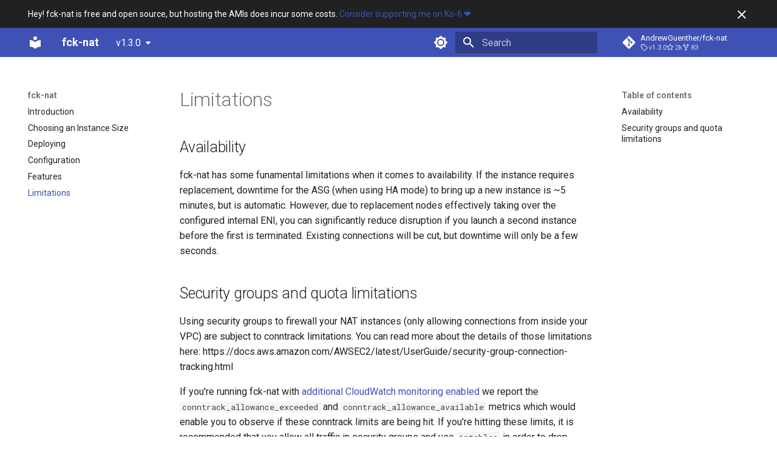

--- FILE ---
content_type: application/javascript; charset=utf-8
request_url: https://fck-nat.dev/stable/assets/javascripts/bundle.1e8ae164.min.js
body_size: 31714
content:
"use strict";(()=>{var _i=Object.create;var br=Object.defineProperty;var Ai=Object.getOwnPropertyDescriptor;var Ci=Object.getOwnPropertyNames,Ft=Object.getOwnPropertySymbols,ki=Object.getPrototypeOf,vr=Object.prototype.hasOwnProperty,eo=Object.prototype.propertyIsEnumerable;var Zr=(e,t,r)=>t in e?br(e,t,{enumerable:!0,configurable:!0,writable:!0,value:r}):e[t]=r,F=(e,t)=>{for(var r in t||(t={}))vr.call(t,r)&&Zr(e,r,t[r]);if(Ft)for(var r of Ft(t))eo.call(t,r)&&Zr(e,r,t[r]);return e};var to=(e,t)=>{var r={};for(var o in e)vr.call(e,o)&&t.indexOf(o)<0&&(r[o]=e[o]);if(e!=null&&Ft)for(var o of Ft(e))t.indexOf(o)<0&&eo.call(e,o)&&(r[o]=e[o]);return r};var gr=(e,t)=>()=>(t||e((t={exports:{}}).exports,t),t.exports);var Hi=(e,t,r,o)=>{if(t&&typeof t=="object"||typeof t=="function")for(let n of Ci(t))!vr.call(e,n)&&n!==r&&br(e,n,{get:()=>t[n],enumerable:!(o=Ai(t,n))||o.enumerable});return e};var jt=(e,t,r)=>(r=e!=null?_i(ki(e)):{},Hi(t||!e||!e.__esModule?br(r,"default",{value:e,enumerable:!0}):r,e));var ro=(e,t,r)=>new Promise((o,n)=>{var i=c=>{try{s(r.next(c))}catch(p){n(p)}},a=c=>{try{s(r.throw(c))}catch(p){n(p)}},s=c=>c.done?o(c.value):Promise.resolve(c.value).then(i,a);s((r=r.apply(e,t)).next())});var no=gr((xr,oo)=>{(function(e,t){typeof xr=="object"&&typeof oo!="undefined"?t():typeof define=="function"&&define.amd?define(t):t()})(xr,function(){"use strict";function e(r){var o=!0,n=!1,i=null,a={text:!0,search:!0,url:!0,tel:!0,email:!0,password:!0,number:!0,date:!0,month:!0,week:!0,time:!0,datetime:!0,"datetime-local":!0};function s(C){return!!(C&&C!==document&&C.nodeName!=="HTML"&&C.nodeName!=="BODY"&&"classList"in C&&"contains"in C.classList)}function c(C){var ct=C.type,Ne=C.tagName;return!!(Ne==="INPUT"&&a[ct]&&!C.readOnly||Ne==="TEXTAREA"&&!C.readOnly||C.isContentEditable)}function p(C){C.classList.contains("focus-visible")||(C.classList.add("focus-visible"),C.setAttribute("data-focus-visible-added",""))}function l(C){C.hasAttribute("data-focus-visible-added")&&(C.classList.remove("focus-visible"),C.removeAttribute("data-focus-visible-added"))}function f(C){C.metaKey||C.altKey||C.ctrlKey||(s(r.activeElement)&&p(r.activeElement),o=!0)}function u(C){o=!1}function h(C){s(C.target)&&(o||c(C.target))&&p(C.target)}function w(C){s(C.target)&&(C.target.classList.contains("focus-visible")||C.target.hasAttribute("data-focus-visible-added"))&&(n=!0,window.clearTimeout(i),i=window.setTimeout(function(){n=!1},100),l(C.target))}function A(C){document.visibilityState==="hidden"&&(n&&(o=!0),Z())}function Z(){document.addEventListener("mousemove",J),document.addEventListener("mousedown",J),document.addEventListener("mouseup",J),document.addEventListener("pointermove",J),document.addEventListener("pointerdown",J),document.addEventListener("pointerup",J),document.addEventListener("touchmove",J),document.addEventListener("touchstart",J),document.addEventListener("touchend",J)}function te(){document.removeEventListener("mousemove",J),document.removeEventListener("mousedown",J),document.removeEventListener("mouseup",J),document.removeEventListener("pointermove",J),document.removeEventListener("pointerdown",J),document.removeEventListener("pointerup",J),document.removeEventListener("touchmove",J),document.removeEventListener("touchstart",J),document.removeEventListener("touchend",J)}function J(C){C.target.nodeName&&C.target.nodeName.toLowerCase()==="html"||(o=!1,te())}document.addEventListener("keydown",f,!0),document.addEventListener("mousedown",u,!0),document.addEventListener("pointerdown",u,!0),document.addEventListener("touchstart",u,!0),document.addEventListener("visibilitychange",A,!0),Z(),r.addEventListener("focus",h,!0),r.addEventListener("blur",w,!0),r.nodeType===Node.DOCUMENT_FRAGMENT_NODE&&r.host?r.host.setAttribute("data-js-focus-visible",""):r.nodeType===Node.DOCUMENT_NODE&&(document.documentElement.classList.add("js-focus-visible"),document.documentElement.setAttribute("data-js-focus-visible",""))}if(typeof window!="undefined"&&typeof document!="undefined"){window.applyFocusVisiblePolyfill=e;var t;try{t=new CustomEvent("focus-visible-polyfill-ready")}catch(r){t=document.createEvent("CustomEvent"),t.initCustomEvent("focus-visible-polyfill-ready",!1,!1,{})}window.dispatchEvent(t)}typeof document!="undefined"&&e(document)})});var zr=gr((kt,Vr)=>{/*!
 * clipboard.js v2.0.11
 * https://clipboardjs.com/
 *
 * Licensed MIT © Zeno Rocha
 */(function(t,r){typeof kt=="object"&&typeof Vr=="object"?Vr.exports=r():typeof define=="function"&&define.amd?define([],r):typeof kt=="object"?kt.ClipboardJS=r():t.ClipboardJS=r()})(kt,function(){return function(){var e={686:function(o,n,i){"use strict";i.d(n,{default:function(){return Li}});var a=i(279),s=i.n(a),c=i(370),p=i.n(c),l=i(817),f=i.n(l);function u(D){try{return document.execCommand(D)}catch(M){return!1}}var h=function(M){var O=f()(M);return u("cut"),O},w=h;function A(D){var M=document.documentElement.getAttribute("dir")==="rtl",O=document.createElement("textarea");O.style.fontSize="12pt",O.style.border="0",O.style.padding="0",O.style.margin="0",O.style.position="absolute",O.style[M?"right":"left"]="-9999px";var I=window.pageYOffset||document.documentElement.scrollTop;return O.style.top="".concat(I,"px"),O.setAttribute("readonly",""),O.value=D,O}var Z=function(M,O){var I=A(M);O.container.appendChild(I);var W=f()(I);return u("copy"),I.remove(),W},te=function(M){var O=arguments.length>1&&arguments[1]!==void 0?arguments[1]:{container:document.body},I="";return typeof M=="string"?I=Z(M,O):M instanceof HTMLInputElement&&!["text","search","url","tel","password"].includes(M==null?void 0:M.type)?I=Z(M.value,O):(I=f()(M),u("copy")),I},J=te;function C(D){"@babel/helpers - typeof";return typeof Symbol=="function"&&typeof Symbol.iterator=="symbol"?C=function(O){return typeof O}:C=function(O){return O&&typeof Symbol=="function"&&O.constructor===Symbol&&O!==Symbol.prototype?"symbol":typeof O},C(D)}var ct=function(){var M=arguments.length>0&&arguments[0]!==void 0?arguments[0]:{},O=M.action,I=O===void 0?"copy":O,W=M.container,K=M.target,Ce=M.text;if(I!=="copy"&&I!=="cut")throw new Error('Invalid "action" value, use either "copy" or "cut"');if(K!==void 0)if(K&&C(K)==="object"&&K.nodeType===1){if(I==="copy"&&K.hasAttribute("disabled"))throw new Error('Invalid "target" attribute. Please use "readonly" instead of "disabled" attribute');if(I==="cut"&&(K.hasAttribute("readonly")||K.hasAttribute("disabled")))throw new Error(`Invalid "target" attribute. You can't cut text from elements with "readonly" or "disabled" attributes`)}else throw new Error('Invalid "target" value, use a valid Element');if(Ce)return J(Ce,{container:W});if(K)return I==="cut"?w(K):J(K,{container:W})},Ne=ct;function Pe(D){"@babel/helpers - typeof";return typeof Symbol=="function"&&typeof Symbol.iterator=="symbol"?Pe=function(O){return typeof O}:Pe=function(O){return O&&typeof Symbol=="function"&&O.constructor===Symbol&&O!==Symbol.prototype?"symbol":typeof O},Pe(D)}function xi(D,M){if(!(D instanceof M))throw new TypeError("Cannot call a class as a function")}function Xr(D,M){for(var O=0;O<M.length;O++){var I=M[O];I.enumerable=I.enumerable||!1,I.configurable=!0,"value"in I&&(I.writable=!0),Object.defineProperty(D,I.key,I)}}function yi(D,M,O){return M&&Xr(D.prototype,M),O&&Xr(D,O),D}function Ei(D,M){if(typeof M!="function"&&M!==null)throw new TypeError("Super expression must either be null or a function");D.prototype=Object.create(M&&M.prototype,{constructor:{value:D,writable:!0,configurable:!0}}),M&&dr(D,M)}function dr(D,M){return dr=Object.setPrototypeOf||function(I,W){return I.__proto__=W,I},dr(D,M)}function wi(D){var M=Oi();return function(){var I=Pt(D),W;if(M){var K=Pt(this).constructor;W=Reflect.construct(I,arguments,K)}else W=I.apply(this,arguments);return Ti(this,W)}}function Ti(D,M){return M&&(Pe(M)==="object"||typeof M=="function")?M:Si(D)}function Si(D){if(D===void 0)throw new ReferenceError("this hasn't been initialised - super() hasn't been called");return D}function Oi(){if(typeof Reflect=="undefined"||!Reflect.construct||Reflect.construct.sham)return!1;if(typeof Proxy=="function")return!0;try{return Date.prototype.toString.call(Reflect.construct(Date,[],function(){})),!0}catch(D){return!1}}function Pt(D){return Pt=Object.setPrototypeOf?Object.getPrototypeOf:function(O){return O.__proto__||Object.getPrototypeOf(O)},Pt(D)}function hr(D,M){var O="data-clipboard-".concat(D);if(M.hasAttribute(O))return M.getAttribute(O)}var Mi=function(D){Ei(O,D);var M=wi(O);function O(I,W){var K;return xi(this,O),K=M.call(this),K.resolveOptions(W),K.listenClick(I),K}return yi(O,[{key:"resolveOptions",value:function(){var W=arguments.length>0&&arguments[0]!==void 0?arguments[0]:{};this.action=typeof W.action=="function"?W.action:this.defaultAction,this.target=typeof W.target=="function"?W.target:this.defaultTarget,this.text=typeof W.text=="function"?W.text:this.defaultText,this.container=Pe(W.container)==="object"?W.container:document.body}},{key:"listenClick",value:function(W){var K=this;this.listener=p()(W,"click",function(Ce){return K.onClick(Ce)})}},{key:"onClick",value:function(W){var K=W.delegateTarget||W.currentTarget,Ce=this.action(K)||"copy",It=Ne({action:Ce,container:this.container,target:this.target(K),text:this.text(K)});this.emit(It?"success":"error",{action:Ce,text:It,trigger:K,clearSelection:function(){K&&K.focus(),window.getSelection().removeAllRanges()}})}},{key:"defaultAction",value:function(W){return hr("action",W)}},{key:"defaultTarget",value:function(W){var K=hr("target",W);if(K)return document.querySelector(K)}},{key:"defaultText",value:function(W){return hr("text",W)}},{key:"destroy",value:function(){this.listener.destroy()}}],[{key:"copy",value:function(W){var K=arguments.length>1&&arguments[1]!==void 0?arguments[1]:{container:document.body};return J(W,K)}},{key:"cut",value:function(W){return w(W)}},{key:"isSupported",value:function(){var W=arguments.length>0&&arguments[0]!==void 0?arguments[0]:["copy","cut"],K=typeof W=="string"?[W]:W,Ce=!!document.queryCommandSupported;return K.forEach(function(It){Ce=Ce&&!!document.queryCommandSupported(It)}),Ce}}]),O}(s()),Li=Mi},828:function(o){var n=9;if(typeof Element!="undefined"&&!Element.prototype.matches){var i=Element.prototype;i.matches=i.matchesSelector||i.mozMatchesSelector||i.msMatchesSelector||i.oMatchesSelector||i.webkitMatchesSelector}function a(s,c){for(;s&&s.nodeType!==n;){if(typeof s.matches=="function"&&s.matches(c))return s;s=s.parentNode}}o.exports=a},438:function(o,n,i){var a=i(828);function s(l,f,u,h,w){var A=p.apply(this,arguments);return l.addEventListener(u,A,w),{destroy:function(){l.removeEventListener(u,A,w)}}}function c(l,f,u,h,w){return typeof l.addEventListener=="function"?s.apply(null,arguments):typeof u=="function"?s.bind(null,document).apply(null,arguments):(typeof l=="string"&&(l=document.querySelectorAll(l)),Array.prototype.map.call(l,function(A){return s(A,f,u,h,w)}))}function p(l,f,u,h){return function(w){w.delegateTarget=a(w.target,f),w.delegateTarget&&h.call(l,w)}}o.exports=c},879:function(o,n){n.node=function(i){return i!==void 0&&i instanceof HTMLElement&&i.nodeType===1},n.nodeList=function(i){var a=Object.prototype.toString.call(i);return i!==void 0&&(a==="[object NodeList]"||a==="[object HTMLCollection]")&&"length"in i&&(i.length===0||n.node(i[0]))},n.string=function(i){return typeof i=="string"||i instanceof String},n.fn=function(i){var a=Object.prototype.toString.call(i);return a==="[object Function]"}},370:function(o,n,i){var a=i(879),s=i(438);function c(u,h,w){if(!u&&!h&&!w)throw new Error("Missing required arguments");if(!a.string(h))throw new TypeError("Second argument must be a String");if(!a.fn(w))throw new TypeError("Third argument must be a Function");if(a.node(u))return p(u,h,w);if(a.nodeList(u))return l(u,h,w);if(a.string(u))return f(u,h,w);throw new TypeError("First argument must be a String, HTMLElement, HTMLCollection, or NodeList")}function p(u,h,w){return u.addEventListener(h,w),{destroy:function(){u.removeEventListener(h,w)}}}function l(u,h,w){return Array.prototype.forEach.call(u,function(A){A.addEventListener(h,w)}),{destroy:function(){Array.prototype.forEach.call(u,function(A){A.removeEventListener(h,w)})}}}function f(u,h,w){return s(document.body,u,h,w)}o.exports=c},817:function(o){function n(i){var a;if(i.nodeName==="SELECT")i.focus(),a=i.value;else if(i.nodeName==="INPUT"||i.nodeName==="TEXTAREA"){var s=i.hasAttribute("readonly");s||i.setAttribute("readonly",""),i.select(),i.setSelectionRange(0,i.value.length),s||i.removeAttribute("readonly"),a=i.value}else{i.hasAttribute("contenteditable")&&i.focus();var c=window.getSelection(),p=document.createRange();p.selectNodeContents(i),c.removeAllRanges(),c.addRange(p),a=c.toString()}return a}o.exports=n},279:function(o){function n(){}n.prototype={on:function(i,a,s){var c=this.e||(this.e={});return(c[i]||(c[i]=[])).push({fn:a,ctx:s}),this},once:function(i,a,s){var c=this;function p(){c.off(i,p),a.apply(s,arguments)}return p._=a,this.on(i,p,s)},emit:function(i){var a=[].slice.call(arguments,1),s=((this.e||(this.e={}))[i]||[]).slice(),c=0,p=s.length;for(c;c<p;c++)s[c].fn.apply(s[c].ctx,a);return this},off:function(i,a){var s=this.e||(this.e={}),c=s[i],p=[];if(c&&a)for(var l=0,f=c.length;l<f;l++)c[l].fn!==a&&c[l].fn._!==a&&p.push(c[l]);return p.length?s[i]=p:delete s[i],this}},o.exports=n,o.exports.TinyEmitter=n}},t={};function r(o){if(t[o])return t[o].exports;var n=t[o]={exports:{}};return e[o](n,n.exports,r),n.exports}return function(){r.n=function(o){var n=o&&o.__esModule?function(){return o.default}:function(){return o};return r.d(n,{a:n}),n}}(),function(){r.d=function(o,n){for(var i in n)r.o(n,i)&&!r.o(o,i)&&Object.defineProperty(o,i,{enumerable:!0,get:n[i]})}}(),function(){r.o=function(o,n){return Object.prototype.hasOwnProperty.call(o,n)}}(),r(686)}().default})});var Kn=gr((Cw,qn)=>{"use strict";/*!
 * escape-html
 * Copyright(c) 2012-2013 TJ Holowaychuk
 * Copyright(c) 2015 Andreas Lubbe
 * Copyright(c) 2015 Tiancheng "Timothy" Gu
 * MIT Licensed
 */var Va=/["'&<>]/;qn.exports=za;function za(e){var t=""+e,r=Va.exec(t);if(!r)return t;var o,n="",i=0,a=0;for(i=r.index;i<t.length;i++){switch(t.charCodeAt(i)){case 34:o="&quot;";break;case 38:o="&amp;";break;case 39:o="&#39;";break;case 60:o="&lt;";break;case 62:o="&gt;";break;default:continue}a!==i&&(n+=t.substring(a,i)),a=i+1,n+=o}return a!==i?n+t.substring(a,i):n}});var mM=jt(no());/*! *****************************************************************************
Copyright (c) Microsoft Corporation.

Permission to use, copy, modify, and/or distribute this software for any
purpose with or without fee is hereby granted.

THE SOFTWARE IS PROVIDED "AS IS" AND THE AUTHOR DISCLAIMS ALL WARRANTIES WITH
REGARD TO THIS SOFTWARE INCLUDING ALL IMPLIED WARRANTIES OF MERCHANTABILITY
AND FITNESS. IN NO EVENT SHALL THE AUTHOR BE LIABLE FOR ANY SPECIAL, DIRECT,
INDIRECT, OR CONSEQUENTIAL DAMAGES OR ANY DAMAGES WHATSOEVER RESULTING FROM
LOSS OF USE, DATA OR PROFITS, WHETHER IN AN ACTION OF CONTRACT, NEGLIGENCE OR
OTHER TORTIOUS ACTION, ARISING OUT OF OR IN CONNECTION WITH THE USE OR
PERFORMANCE OF THIS SOFTWARE.
***************************************************************************** */var yr=function(e,t){return yr=Object.setPrototypeOf||{__proto__:[]}instanceof Array&&function(r,o){r.__proto__=o}||function(r,o){for(var n in o)Object.prototype.hasOwnProperty.call(o,n)&&(r[n]=o[n])},yr(e,t)};function se(e,t){if(typeof t!="function"&&t!==null)throw new TypeError("Class extends value "+String(t)+" is not a constructor or null");yr(e,t);function r(){this.constructor=e}e.prototype=t===null?Object.create(t):(r.prototype=t.prototype,new r)}function io(e,t,r,o){function n(i){return i instanceof r?i:new r(function(a){a(i)})}return new(r||(r=Promise))(function(i,a){function s(l){try{p(o.next(l))}catch(f){a(f)}}function c(l){try{p(o.throw(l))}catch(f){a(f)}}function p(l){l.done?i(l.value):n(l.value).then(s,c)}p((o=o.apply(e,t||[])).next())})}function Ut(e,t){var r={label:0,sent:function(){if(i[0]&1)throw i[1];return i[1]},trys:[],ops:[]},o,n,i,a;return a={next:s(0),throw:s(1),return:s(2)},typeof Symbol=="function"&&(a[Symbol.iterator]=function(){return this}),a;function s(p){return function(l){return c([p,l])}}function c(p){if(o)throw new TypeError("Generator is already executing.");for(;r;)try{if(o=1,n&&(i=p[0]&2?n.return:p[0]?n.throw||((i=n.return)&&i.call(n),0):n.next)&&!(i=i.call(n,p[1])).done)return i;switch(n=0,i&&(p=[p[0]&2,i.value]),p[0]){case 0:case 1:i=p;break;case 4:return r.label++,{value:p[1],done:!1};case 5:r.label++,n=p[1],p=[0];continue;case 7:p=r.ops.pop(),r.trys.pop();continue;default:if(i=r.trys,!(i=i.length>0&&i[i.length-1])&&(p[0]===6||p[0]===2)){r=0;continue}if(p[0]===3&&(!i||p[1]>i[0]&&p[1]<i[3])){r.label=p[1];break}if(p[0]===6&&r.label<i[1]){r.label=i[1],i=p;break}if(i&&r.label<i[2]){r.label=i[2],r.ops.push(p);break}i[2]&&r.ops.pop(),r.trys.pop();continue}p=t.call(e,r)}catch(l){p=[6,l],n=0}finally{o=i=0}if(p[0]&5)throw p[1];return{value:p[0]?p[1]:void 0,done:!0}}}function ue(e){var t=typeof Symbol=="function"&&Symbol.iterator,r=t&&e[t],o=0;if(r)return r.call(e);if(e&&typeof e.length=="number")return{next:function(){return e&&o>=e.length&&(e=void 0),{value:e&&e[o++],done:!e}}};throw new TypeError(t?"Object is not iterable.":"Symbol.iterator is not defined.")}function V(e,t){var r=typeof Symbol=="function"&&e[Symbol.iterator];if(!r)return e;var o=r.call(e),n,i=[],a;try{for(;(t===void 0||t-- >0)&&!(n=o.next()).done;)i.push(n.value)}catch(s){a={error:s}}finally{try{n&&!n.done&&(r=o.return)&&r.call(o)}finally{if(a)throw a.error}}return i}function z(e,t,r){if(r||arguments.length===2)for(var o=0,n=t.length,i;o<n;o++)(i||!(o in t))&&(i||(i=Array.prototype.slice.call(t,0,o)),i[o]=t[o]);return e.concat(i||Array.prototype.slice.call(t))}function ot(e){return this instanceof ot?(this.v=e,this):new ot(e)}function ao(e,t,r){if(!Symbol.asyncIterator)throw new TypeError("Symbol.asyncIterator is not defined.");var o=r.apply(e,t||[]),n,i=[];return n={},a("next"),a("throw"),a("return"),n[Symbol.asyncIterator]=function(){return this},n;function a(u){o[u]&&(n[u]=function(h){return new Promise(function(w,A){i.push([u,h,w,A])>1||s(u,h)})})}function s(u,h){try{c(o[u](h))}catch(w){f(i[0][3],w)}}function c(u){u.value instanceof ot?Promise.resolve(u.value.v).then(p,l):f(i[0][2],u)}function p(u){s("next",u)}function l(u){s("throw",u)}function f(u,h){u(h),i.shift(),i.length&&s(i[0][0],i[0][1])}}function so(e){if(!Symbol.asyncIterator)throw new TypeError("Symbol.asyncIterator is not defined.");var t=e[Symbol.asyncIterator],r;return t?t.call(e):(e=typeof ue=="function"?ue(e):e[Symbol.iterator](),r={},o("next"),o("throw"),o("return"),r[Symbol.asyncIterator]=function(){return this},r);function o(i){r[i]=e[i]&&function(a){return new Promise(function(s,c){a=e[i](a),n(s,c,a.done,a.value)})}}function n(i,a,s,c){Promise.resolve(c).then(function(p){i({value:p,done:s})},a)}}function k(e){return typeof e=="function"}function pt(e){var t=function(o){Error.call(o),o.stack=new Error().stack},r=e(t);return r.prototype=Object.create(Error.prototype),r.prototype.constructor=r,r}var Wt=pt(function(e){return function(r){e(this),this.message=r?r.length+` errors occurred during unsubscription:
`+r.map(function(o,n){return n+1+") "+o.toString()}).join(`
  `):"",this.name="UnsubscriptionError",this.errors=r}});function Ve(e,t){if(e){var r=e.indexOf(t);0<=r&&e.splice(r,1)}}var Ie=function(){function e(t){this.initialTeardown=t,this.closed=!1,this._parentage=null,this._finalizers=null}return e.prototype.unsubscribe=function(){var t,r,o,n,i;if(!this.closed){this.closed=!0;var a=this._parentage;if(a)if(this._parentage=null,Array.isArray(a))try{for(var s=ue(a),c=s.next();!c.done;c=s.next()){var p=c.value;p.remove(this)}}catch(A){t={error:A}}finally{try{c&&!c.done&&(r=s.return)&&r.call(s)}finally{if(t)throw t.error}}else a.remove(this);var l=this.initialTeardown;if(k(l))try{l()}catch(A){i=A instanceof Wt?A.errors:[A]}var f=this._finalizers;if(f){this._finalizers=null;try{for(var u=ue(f),h=u.next();!h.done;h=u.next()){var w=h.value;try{co(w)}catch(A){i=i!=null?i:[],A instanceof Wt?i=z(z([],V(i)),V(A.errors)):i.push(A)}}}catch(A){o={error:A}}finally{try{h&&!h.done&&(n=u.return)&&n.call(u)}finally{if(o)throw o.error}}}if(i)throw new Wt(i)}},e.prototype.add=function(t){var r;if(t&&t!==this)if(this.closed)co(t);else{if(t instanceof e){if(t.closed||t._hasParent(this))return;t._addParent(this)}(this._finalizers=(r=this._finalizers)!==null&&r!==void 0?r:[]).push(t)}},e.prototype._hasParent=function(t){var r=this._parentage;return r===t||Array.isArray(r)&&r.includes(t)},e.prototype._addParent=function(t){var r=this._parentage;this._parentage=Array.isArray(r)?(r.push(t),r):r?[r,t]:t},e.prototype._removeParent=function(t){var r=this._parentage;r===t?this._parentage=null:Array.isArray(r)&&Ve(r,t)},e.prototype.remove=function(t){var r=this._finalizers;r&&Ve(r,t),t instanceof e&&t._removeParent(this)},e.EMPTY=function(){var t=new e;return t.closed=!0,t}(),e}();var Er=Ie.EMPTY;function Dt(e){return e instanceof Ie||e&&"closed"in e&&k(e.remove)&&k(e.add)&&k(e.unsubscribe)}function co(e){k(e)?e():e.unsubscribe()}var ke={onUnhandledError:null,onStoppedNotification:null,Promise:void 0,useDeprecatedSynchronousErrorHandling:!1,useDeprecatedNextContext:!1};var lt={setTimeout:function(e,t){for(var r=[],o=2;o<arguments.length;o++)r[o-2]=arguments[o];var n=lt.delegate;return n!=null&&n.setTimeout?n.setTimeout.apply(n,z([e,t],V(r))):setTimeout.apply(void 0,z([e,t],V(r)))},clearTimeout:function(e){var t=lt.delegate;return((t==null?void 0:t.clearTimeout)||clearTimeout)(e)},delegate:void 0};function Nt(e){lt.setTimeout(function(){var t=ke.onUnhandledError;if(t)t(e);else throw e})}function Se(){}var po=function(){return wr("C",void 0,void 0)}();function lo(e){return wr("E",void 0,e)}function mo(e){return wr("N",e,void 0)}function wr(e,t,r){return{kind:e,value:t,error:r}}var nt=null;function mt(e){if(ke.useDeprecatedSynchronousErrorHandling){var t=!nt;if(t&&(nt={errorThrown:!1,error:null}),e(),t){var r=nt,o=r.errorThrown,n=r.error;if(nt=null,o)throw n}}else e()}function fo(e){ke.useDeprecatedSynchronousErrorHandling&&nt&&(nt.errorThrown=!0,nt.error=e)}var Tt=function(e){se(t,e);function t(r){var o=e.call(this)||this;return o.isStopped=!1,r?(o.destination=r,Dt(r)&&r.add(o)):o.destination=Ii,o}return t.create=function(r,o,n){return new it(r,o,n)},t.prototype.next=function(r){this.isStopped?Sr(mo(r),this):this._next(r)},t.prototype.error=function(r){this.isStopped?Sr(lo(r),this):(this.isStopped=!0,this._error(r))},t.prototype.complete=function(){this.isStopped?Sr(po,this):(this.isStopped=!0,this._complete())},t.prototype.unsubscribe=function(){this.closed||(this.isStopped=!0,e.prototype.unsubscribe.call(this),this.destination=null)},t.prototype._next=function(r){this.destination.next(r)},t.prototype._error=function(r){try{this.destination.error(r)}finally{this.unsubscribe()}},t.prototype._complete=function(){try{this.destination.complete()}finally{this.unsubscribe()}},t}(Ie);var $i=Function.prototype.bind;function Tr(e,t){return $i.call(e,t)}var Ri=function(){function e(t){this.partialObserver=t}return e.prototype.next=function(t){var r=this.partialObserver;if(r.next)try{r.next(t)}catch(o){Vt(o)}},e.prototype.error=function(t){var r=this.partialObserver;if(r.error)try{r.error(t)}catch(o){Vt(o)}else Vt(t)},e.prototype.complete=function(){var t=this.partialObserver;if(t.complete)try{t.complete()}catch(r){Vt(r)}},e}(),it=function(e){se(t,e);function t(r,o,n){var i=e.call(this)||this,a;if(k(r)||!r)a={next:r!=null?r:void 0,error:o!=null?o:void 0,complete:n!=null?n:void 0};else{var s;i&&ke.useDeprecatedNextContext?(s=Object.create(r),s.unsubscribe=function(){return i.unsubscribe()},a={next:r.next&&Tr(r.next,s),error:r.error&&Tr(r.error,s),complete:r.complete&&Tr(r.complete,s)}):a=r}return i.destination=new Ri(a),i}return t}(Tt);function Vt(e){ke.useDeprecatedSynchronousErrorHandling?fo(e):Nt(e)}function Pi(e){throw e}function Sr(e,t){var r=ke.onStoppedNotification;r&&lt.setTimeout(function(){return r(e,t)})}var Ii={closed:!0,next:Se,error:Pi,complete:Se};var ft=function(){return typeof Symbol=="function"&&Symbol.observable||"@@observable"}();function ce(e){return e}function uo(){for(var e=[],t=0;t<arguments.length;t++)e[t]=arguments[t];return Or(e)}function Or(e){return e.length===0?ce:e.length===1?e[0]:function(r){return e.reduce(function(o,n){return n(o)},r)}}var j=function(){function e(t){t&&(this._subscribe=t)}return e.prototype.lift=function(t){var r=new e;return r.source=this,r.operator=t,r},e.prototype.subscribe=function(t,r,o){var n=this,i=ji(t)?t:new it(t,r,o);return mt(function(){var a=n,s=a.operator,c=a.source;i.add(s?s.call(i,c):c?n._subscribe(i):n._trySubscribe(i))}),i},e.prototype._trySubscribe=function(t){try{return this._subscribe(t)}catch(r){t.error(r)}},e.prototype.forEach=function(t,r){var o=this;return r=ho(r),new r(function(n,i){var a=new it({next:function(s){try{t(s)}catch(c){i(c),a.unsubscribe()}},error:i,complete:n});o.subscribe(a)})},e.prototype._subscribe=function(t){var r;return(r=this.source)===null||r===void 0?void 0:r.subscribe(t)},e.prototype[ft]=function(){return this},e.prototype.pipe=function(){for(var t=[],r=0;r<arguments.length;r++)t[r]=arguments[r];return Or(t)(this)},e.prototype.toPromise=function(t){var r=this;return t=ho(t),new t(function(o,n){var i;r.subscribe(function(a){return i=a},function(a){return n(a)},function(){return o(i)})})},e.create=function(t){return new e(t)},e}();function ho(e){var t;return(t=e!=null?e:ke.Promise)!==null&&t!==void 0?t:Promise}function Fi(e){return e&&k(e.next)&&k(e.error)&&k(e.complete)}function ji(e){return e&&e instanceof Tt||Fi(e)&&Dt(e)}function Ui(e){return k(e==null?void 0:e.lift)}function x(e){return function(t){if(Ui(t))return t.lift(function(r){try{return e(r,this)}catch(o){this.error(o)}});throw new TypeError("Unable to lift unknown Observable type")}}function S(e,t,r,o,n){return new Wi(e,t,r,o,n)}var Wi=function(e){se(t,e);function t(r,o,n,i,a,s){var c=e.call(this,r)||this;return c.onFinalize=a,c.shouldUnsubscribe=s,c._next=o?function(p){try{o(p)}catch(l){r.error(l)}}:e.prototype._next,c._error=i?function(p){try{i(p)}catch(l){r.error(l)}finally{this.unsubscribe()}}:e.prototype._error,c._complete=n?function(){try{n()}catch(p){r.error(p)}finally{this.unsubscribe()}}:e.prototype._complete,c}return t.prototype.unsubscribe=function(){var r;if(!this.shouldUnsubscribe||this.shouldUnsubscribe()){var o=this.closed;e.prototype.unsubscribe.call(this),!o&&((r=this.onFinalize)===null||r===void 0||r.call(this))}},t}(Tt);var ut={schedule:function(e){var t=requestAnimationFrame,r=cancelAnimationFrame,o=ut.delegate;o&&(t=o.requestAnimationFrame,r=o.cancelAnimationFrame);var n=t(function(i){r=void 0,e(i)});return new Ie(function(){return r==null?void 0:r(n)})},requestAnimationFrame:function(){for(var e=[],t=0;t<arguments.length;t++)e[t]=arguments[t];var r=ut.delegate;return((r==null?void 0:r.requestAnimationFrame)||requestAnimationFrame).apply(void 0,z([],V(e)))},cancelAnimationFrame:function(){for(var e=[],t=0;t<arguments.length;t++)e[t]=arguments[t];var r=ut.delegate;return((r==null?void 0:r.cancelAnimationFrame)||cancelAnimationFrame).apply(void 0,z([],V(e)))},delegate:void 0};var bo=pt(function(e){return function(){e(this),this.name="ObjectUnsubscribedError",this.message="object unsubscribed"}});var g=function(e){se(t,e);function t(){var r=e.call(this)||this;return r.closed=!1,r.currentObservers=null,r.observers=[],r.isStopped=!1,r.hasError=!1,r.thrownError=null,r}return t.prototype.lift=function(r){var o=new vo(this,this);return o.operator=r,o},t.prototype._throwIfClosed=function(){if(this.closed)throw new bo},t.prototype.next=function(r){var o=this;mt(function(){var n,i;if(o._throwIfClosed(),!o.isStopped){o.currentObservers||(o.currentObservers=Array.from(o.observers));try{for(var a=ue(o.currentObservers),s=a.next();!s.done;s=a.next()){var c=s.value;c.next(r)}}catch(p){n={error:p}}finally{try{s&&!s.done&&(i=a.return)&&i.call(a)}finally{if(n)throw n.error}}}})},t.prototype.error=function(r){var o=this;mt(function(){if(o._throwIfClosed(),!o.isStopped){o.hasError=o.isStopped=!0,o.thrownError=r;for(var n=o.observers;n.length;)n.shift().error(r)}})},t.prototype.complete=function(){var r=this;mt(function(){if(r._throwIfClosed(),!r.isStopped){r.isStopped=!0;for(var o=r.observers;o.length;)o.shift().complete()}})},t.prototype.unsubscribe=function(){this.isStopped=this.closed=!0,this.observers=this.currentObservers=null},Object.defineProperty(t.prototype,"observed",{get:function(){var r;return((r=this.observers)===null||r===void 0?void 0:r.length)>0},enumerable:!1,configurable:!0}),t.prototype._trySubscribe=function(r){return this._throwIfClosed(),e.prototype._trySubscribe.call(this,r)},t.prototype._subscribe=function(r){return this._throwIfClosed(),this._checkFinalizedStatuses(r),this._innerSubscribe(r)},t.prototype._innerSubscribe=function(r){var o=this,n=this,i=n.hasError,a=n.isStopped,s=n.observers;return i||a?Er:(this.currentObservers=null,s.push(r),new Ie(function(){o.currentObservers=null,Ve(s,r)}))},t.prototype._checkFinalizedStatuses=function(r){var o=this,n=o.hasError,i=o.thrownError,a=o.isStopped;n?r.error(i):a&&r.complete()},t.prototype.asObservable=function(){var r=new j;return r.source=this,r},t.create=function(r,o){return new vo(r,o)},t}(j);var vo=function(e){se(t,e);function t(r,o){var n=e.call(this)||this;return n.destination=r,n.source=o,n}return t.prototype.next=function(r){var o,n;(n=(o=this.destination)===null||o===void 0?void 0:o.next)===null||n===void 0||n.call(o,r)},t.prototype.error=function(r){var o,n;(n=(o=this.destination)===null||o===void 0?void 0:o.error)===null||n===void 0||n.call(o,r)},t.prototype.complete=function(){var r,o;(o=(r=this.destination)===null||r===void 0?void 0:r.complete)===null||o===void 0||o.call(r)},t.prototype._subscribe=function(r){var o,n;return(n=(o=this.source)===null||o===void 0?void 0:o.subscribe(r))!==null&&n!==void 0?n:Er},t}(g);var St={now:function(){return(St.delegate||Date).now()},delegate:void 0};var Ot=function(e){se(t,e);function t(r,o,n){r===void 0&&(r=1/0),o===void 0&&(o=1/0),n===void 0&&(n=St);var i=e.call(this)||this;return i._bufferSize=r,i._windowTime=o,i._timestampProvider=n,i._buffer=[],i._infiniteTimeWindow=!0,i._infiniteTimeWindow=o===1/0,i._bufferSize=Math.max(1,r),i._windowTime=Math.max(1,o),i}return t.prototype.next=function(r){var o=this,n=o.isStopped,i=o._buffer,a=o._infiniteTimeWindow,s=o._timestampProvider,c=o._windowTime;n||(i.push(r),!a&&i.push(s.now()+c)),this._trimBuffer(),e.prototype.next.call(this,r)},t.prototype._subscribe=function(r){this._throwIfClosed(),this._trimBuffer();for(var o=this._innerSubscribe(r),n=this,i=n._infiniteTimeWindow,a=n._buffer,s=a.slice(),c=0;c<s.length&&!r.closed;c+=i?1:2)r.next(s[c]);return this._checkFinalizedStatuses(r),o},t.prototype._trimBuffer=function(){var r=this,o=r._bufferSize,n=r._timestampProvider,i=r._buffer,a=r._infiniteTimeWindow,s=(a?1:2)*o;if(o<1/0&&s<i.length&&i.splice(0,i.length-s),!a){for(var c=n.now(),p=0,l=1;l<i.length&&i[l]<=c;l+=2)p=l;p&&i.splice(0,p+1)}},t}(g);var go=function(e){se(t,e);function t(r,o){return e.call(this)||this}return t.prototype.schedule=function(r,o){return o===void 0&&(o=0),this},t}(Ie);var Mt={setInterval:function(e,t){for(var r=[],o=2;o<arguments.length;o++)r[o-2]=arguments[o];var n=Mt.delegate;return n!=null&&n.setInterval?n.setInterval.apply(n,z([e,t],V(r))):setInterval.apply(void 0,z([e,t],V(r)))},clearInterval:function(e){var t=Mt.delegate;return((t==null?void 0:t.clearInterval)||clearInterval)(e)},delegate:void 0};var zt=function(e){se(t,e);function t(r,o){var n=e.call(this,r,o)||this;return n.scheduler=r,n.work=o,n.pending=!1,n}return t.prototype.schedule=function(r,o){var n;if(o===void 0&&(o=0),this.closed)return this;this.state=r;var i=this.id,a=this.scheduler;return i!=null&&(this.id=this.recycleAsyncId(a,i,o)),this.pending=!0,this.delay=o,this.id=(n=this.id)!==null&&n!==void 0?n:this.requestAsyncId(a,this.id,o),this},t.prototype.requestAsyncId=function(r,o,n){return n===void 0&&(n=0),Mt.setInterval(r.flush.bind(r,this),n)},t.prototype.recycleAsyncId=function(r,o,n){if(n===void 0&&(n=0),n!=null&&this.delay===n&&this.pending===!1)return o;o!=null&&Mt.clearInterval(o)},t.prototype.execute=function(r,o){if(this.closed)return new Error("executing a cancelled action");this.pending=!1;var n=this._execute(r,o);if(n)return n;this.pending===!1&&this.id!=null&&(this.id=this.recycleAsyncId(this.scheduler,this.id,null))},t.prototype._execute=function(r,o){var n=!1,i;try{this.work(r)}catch(a){n=!0,i=a||new Error("Scheduled action threw falsy error")}if(n)return this.unsubscribe(),i},t.prototype.unsubscribe=function(){if(!this.closed){var r=this,o=r.id,n=r.scheduler,i=n.actions;this.work=this.state=this.scheduler=null,this.pending=!1,Ve(i,this),o!=null&&(this.id=this.recycleAsyncId(n,o,null)),this.delay=null,e.prototype.unsubscribe.call(this)}},t}(go);var Mr=function(){function e(t,r){r===void 0&&(r=e.now),this.schedulerActionCtor=t,this.now=r}return e.prototype.schedule=function(t,r,o){return r===void 0&&(r=0),new this.schedulerActionCtor(this,t).schedule(o,r)},e.now=St.now,e}();var qt=function(e){se(t,e);function t(r,o){o===void 0&&(o=Mr.now);var n=e.call(this,r,o)||this;return n.actions=[],n._active=!1,n}return t.prototype.flush=function(r){var o=this.actions;if(this._active){o.push(r);return}var n;this._active=!0;do if(n=r.execute(r.state,r.delay))break;while(r=o.shift());if(this._active=!1,n){for(;r=o.shift();)r.unsubscribe();throw n}},t}(Mr);var ae=new qt(zt),Lr=ae;var xo=function(e){se(t,e);function t(r,o){var n=e.call(this,r,o)||this;return n.scheduler=r,n.work=o,n}return t.prototype.requestAsyncId=function(r,o,n){return n===void 0&&(n=0),n!==null&&n>0?e.prototype.requestAsyncId.call(this,r,o,n):(r.actions.push(this),r._scheduled||(r._scheduled=ut.requestAnimationFrame(function(){return r.flush(void 0)})))},t.prototype.recycleAsyncId=function(r,o,n){var i;if(n===void 0&&(n=0),n!=null?n>0:this.delay>0)return e.prototype.recycleAsyncId.call(this,r,o,n);var a=r.actions;o!=null&&((i=a[a.length-1])===null||i===void 0?void 0:i.id)!==o&&(ut.cancelAnimationFrame(o),r._scheduled=void 0)},t}(zt);var yo=function(e){se(t,e);function t(){return e!==null&&e.apply(this,arguments)||this}return t.prototype.flush=function(r){this._active=!0;var o=this._scheduled;this._scheduled=void 0;var n=this.actions,i;r=r||n.shift();do if(i=r.execute(r.state,r.delay))break;while((r=n[0])&&r.id===o&&n.shift());if(this._active=!1,i){for(;(r=n[0])&&r.id===o&&n.shift();)r.unsubscribe();throw i}},t}(qt);var de=new yo(xo);var L=new j(function(e){return e.complete()});function Kt(e){return e&&k(e.schedule)}function _r(e){return e[e.length-1]}function Je(e){return k(_r(e))?e.pop():void 0}function Ae(e){return Kt(_r(e))?e.pop():void 0}function Qt(e,t){return typeof _r(e)=="number"?e.pop():t}var dt=function(e){return e&&typeof e.length=="number"&&typeof e!="function"};function Yt(e){return k(e==null?void 0:e.then)}function Bt(e){return k(e[ft])}function Gt(e){return Symbol.asyncIterator&&k(e==null?void 0:e[Symbol.asyncIterator])}function Jt(e){return new TypeError("You provided "+(e!==null&&typeof e=="object"?"an invalid object":"'"+e+"'")+" where a stream was expected. You can provide an Observable, Promise, ReadableStream, Array, AsyncIterable, or Iterable.")}function Di(){return typeof Symbol!="function"||!Symbol.iterator?"@@iterator":Symbol.iterator}var Xt=Di();function Zt(e){return k(e==null?void 0:e[Xt])}function er(e){return ao(this,arguments,function(){var r,o,n,i;return Ut(this,function(a){switch(a.label){case 0:r=e.getReader(),a.label=1;case 1:a.trys.push([1,,9,10]),a.label=2;case 2:return[4,ot(r.read())];case 3:return o=a.sent(),n=o.value,i=o.done,i?[4,ot(void 0)]:[3,5];case 4:return[2,a.sent()];case 5:return[4,ot(n)];case 6:return[4,a.sent()];case 7:return a.sent(),[3,2];case 8:return[3,10];case 9:return r.releaseLock(),[7];case 10:return[2]}})})}function tr(e){return k(e==null?void 0:e.getReader)}function N(e){if(e instanceof j)return e;if(e!=null){if(Bt(e))return Ni(e);if(dt(e))return Vi(e);if(Yt(e))return zi(e);if(Gt(e))return Eo(e);if(Zt(e))return qi(e);if(tr(e))return Ki(e)}throw Jt(e)}function Ni(e){return new j(function(t){var r=e[ft]();if(k(r.subscribe))return r.subscribe(t);throw new TypeError("Provided object does not correctly implement Symbol.observable")})}function Vi(e){return new j(function(t){for(var r=0;r<e.length&&!t.closed;r++)t.next(e[r]);t.complete()})}function zi(e){return new j(function(t){e.then(function(r){t.closed||(t.next(r),t.complete())},function(r){return t.error(r)}).then(null,Nt)})}function qi(e){return new j(function(t){var r,o;try{for(var n=ue(e),i=n.next();!i.done;i=n.next()){var a=i.value;if(t.next(a),t.closed)return}}catch(s){r={error:s}}finally{try{i&&!i.done&&(o=n.return)&&o.call(n)}finally{if(r)throw r.error}}t.complete()})}function Eo(e){return new j(function(t){Qi(e,t).catch(function(r){return t.error(r)})})}function Ki(e){return Eo(er(e))}function Qi(e,t){var r,o,n,i;return io(this,void 0,void 0,function(){var a,s;return Ut(this,function(c){switch(c.label){case 0:c.trys.push([0,5,6,11]),r=so(e),c.label=1;case 1:return[4,r.next()];case 2:if(o=c.sent(),!!o.done)return[3,4];if(a=o.value,t.next(a),t.closed)return[2];c.label=3;case 3:return[3,1];case 4:return[3,11];case 5:return s=c.sent(),n={error:s},[3,11];case 6:return c.trys.push([6,,9,10]),o&&!o.done&&(i=r.return)?[4,i.call(r)]:[3,8];case 7:c.sent(),c.label=8;case 8:return[3,10];case 9:if(n)throw n.error;return[7];case 10:return[7];case 11:return t.complete(),[2]}})})}function xe(e,t,r,o,n){o===void 0&&(o=0),n===void 0&&(n=!1);var i=t.schedule(function(){r(),n?e.add(this.schedule(null,o)):this.unsubscribe()},o);if(e.add(i),!n)return i}function Oe(e,t){return t===void 0&&(t=0),x(function(r,o){r.subscribe(S(o,function(n){return xe(o,e,function(){return o.next(n)},t)},function(){return xe(o,e,function(){return o.complete()},t)},function(n){return xe(o,e,function(){return o.error(n)},t)}))})}function ze(e,t){return t===void 0&&(t=0),x(function(r,o){o.add(e.schedule(function(){return r.subscribe(o)},t))})}function wo(e,t){return N(e).pipe(ze(t),Oe(t))}function To(e,t){return N(e).pipe(ze(t),Oe(t))}function So(e,t){return new j(function(r){var o=0;return t.schedule(function(){o===e.length?r.complete():(r.next(e[o++]),r.closed||this.schedule())})})}function Oo(e,t){return new j(function(r){var o;return xe(r,t,function(){o=e[Xt](),xe(r,t,function(){var n,i,a;try{n=o.next(),i=n.value,a=n.done}catch(s){r.error(s);return}a?r.complete():r.next(i)},0,!0)}),function(){return k(o==null?void 0:o.return)&&o.return()}})}function rr(e,t){if(!e)throw new Error("Iterable cannot be null");return new j(function(r){xe(r,t,function(){var o=e[Symbol.asyncIterator]();xe(r,t,function(){o.next().then(function(n){n.done?r.complete():r.next(n.value)})},0,!0)})})}function Mo(e,t){return rr(er(e),t)}function Lo(e,t){if(e!=null){if(Bt(e))return wo(e,t);if(dt(e))return So(e,t);if(Yt(e))return To(e,t);if(Gt(e))return rr(e,t);if(Zt(e))return Oo(e,t);if(tr(e))return Mo(e,t)}throw Jt(e)}function fe(e,t){return t?Lo(e,t):N(e)}function $(){for(var e=[],t=0;t<arguments.length;t++)e[t]=arguments[t];var r=Ae(e);return fe(e,r)}function Ar(e,t){var r=k(e)?e:function(){return e},o=function(n){return n.error(r())};return new j(t?function(n){return t.schedule(o,0,n)}:o)}var or=pt(function(e){return function(){e(this),this.name="EmptyError",this.message="no elements in sequence"}});function _o(e){return e instanceof Date&&!isNaN(e)}function m(e,t){return x(function(r,o){var n=0;r.subscribe(S(o,function(i){o.next(e.call(t,i,n++))}))})}var Yi=Array.isArray;function Bi(e,t){return Yi(t)?e.apply(void 0,z([],V(t))):e(t)}function Xe(e){return m(function(t){return Bi(e,t)})}var Gi=Array.isArray,Ji=Object.getPrototypeOf,Xi=Object.prototype,Zi=Object.keys;function Ao(e){if(e.length===1){var t=e[0];if(Gi(t))return{args:t,keys:null};if(ea(t)){var r=Zi(t);return{args:r.map(function(o){return t[o]}),keys:r}}}return{args:e,keys:null}}function ea(e){return e&&typeof e=="object"&&Ji(e)===Xi}function Co(e,t){return e.reduce(function(r,o,n){return r[o]=t[n],r},{})}function Q(){for(var e=[],t=0;t<arguments.length;t++)e[t]=arguments[t];var r=Ae(e),o=Je(e),n=Ao(e),i=n.args,a=n.keys;if(i.length===0)return fe([],r);var s=new j(Cr(i,r,a?function(c){return Co(a,c)}:ce));return o?s.pipe(Xe(o)):s}function Cr(e,t,r){return r===void 0&&(r=ce),function(o){ko(t,function(){for(var n=e.length,i=new Array(n),a=n,s=n,c=function(l){ko(t,function(){var f=fe(e[l],t),u=!1;f.subscribe(S(o,function(h){i[l]=h,u||(u=!0,s--),s||o.next(r(i.slice()))},function(){--a||o.complete()}))},o)},p=0;p<n;p++)c(p)},o)}}function ko(e,t,r){e?xe(r,e,t):t()}function Ho(e,t,r,o,n,i,a,s){var c=[],p=0,l=0,f=!1,u=function(){f&&!c.length&&!p&&t.complete()},h=function(A){return p<o?w(A):c.push(A)},w=function(A){i&&t.next(A),p++;var Z=!1;N(r(A,l++)).subscribe(S(t,function(te){n==null||n(te),i?h(te):t.next(te)},function(){Z=!0},void 0,function(){if(Z)try{p--;for(var te=function(){var J=c.shift();a?xe(t,a,function(){return w(J)}):w(J)};c.length&&p<o;)te();u()}catch(J){t.error(J)}}))};return e.subscribe(S(t,h,function(){f=!0,u()})),function(){s==null||s()}}function re(e,t,r){return r===void 0&&(r=1/0),k(t)?re(function(o,n){return m(function(i,a){return t(o,i,n,a)})(N(e(o,n)))},r):(typeof t=="number"&&(r=t),x(function(o,n){return Ho(o,n,e,r)}))}function ht(e){return e===void 0&&(e=1/0),re(ce,e)}function $o(){return ht(1)}function Fe(){for(var e=[],t=0;t<arguments.length;t++)e[t]=arguments[t];return $o()(fe(e,Ae(e)))}function H(e){return new j(function(t){N(e()).subscribe(t)})}var ta=["addListener","removeListener"],ra=["addEventListener","removeEventListener"],oa=["on","off"];function d(e,t,r,o){if(k(r)&&(o=r,r=void 0),o)return d(e,t,r).pipe(Xe(o));var n=V(aa(e)?ra.map(function(s){return function(c){return e[s](t,c,r)}}):na(e)?ta.map(Ro(e,t)):ia(e)?oa.map(Ro(e,t)):[],2),i=n[0],a=n[1];if(!i&&dt(e))return re(function(s){return d(s,t,r)})(N(e));if(!i)throw new TypeError("Invalid event target");return new j(function(s){var c=function(){for(var p=[],l=0;l<arguments.length;l++)p[l]=arguments[l];return s.next(1<p.length?p:p[0])};return i(c),function(){return a(c)}})}function Ro(e,t){return function(r){return function(o){return e[r](t,o)}}}function na(e){return k(e.addListener)&&k(e.removeListener)}function ia(e){return k(e.on)&&k(e.off)}function aa(e){return k(e.addEventListener)&&k(e.removeEventListener)}function nr(e,t,r){return r?nr(e,t).pipe(Xe(r)):new j(function(o){var n=function(){for(var a=[],s=0;s<arguments.length;s++)a[s]=arguments[s];return o.next(a.length===1?a[0]:a)},i=e(n);return k(t)?function(){return t(n,i)}:void 0})}function Ze(e,t,r){e===void 0&&(e=0),r===void 0&&(r=Lr);var o=-1;return t!=null&&(Kt(t)?r=t:o=t),new j(function(n){var i=_o(e)?+e-r.now():e;i<0&&(i=0);var a=0;return r.schedule(function(){n.closed||(n.next(a++),0<=o?this.schedule(void 0,o):n.complete())},i)})}function T(){for(var e=[],t=0;t<arguments.length;t++)e[t]=arguments[t];var r=Ae(e),o=Qt(e,1/0),n=e;return n.length?n.length===1?N(n[0]):ht(o)(fe(n,r)):L}var qe=new j(Se);var sa=Array.isArray;function bt(e){return e.length===1&&sa(e[0])?e[0]:e}function b(e,t){return x(function(r,o){var n=0;r.subscribe(S(o,function(i){return e.call(t,i,n++)&&o.next(i)}))})}function Lt(){for(var e=[],t=0;t<arguments.length;t++)e[t]=arguments[t];var r=Je(e),o=bt(e);return o.length?new j(function(n){var i=o.map(function(){return[]}),a=o.map(function(){return!1});n.add(function(){i=a=null});for(var s=function(p){N(o[p]).subscribe(S(n,function(l){if(i[p].push(l),i.every(function(u){return u.length})){var f=i.map(function(u){return u.shift()});n.next(r?r.apply(void 0,z([],V(f))):f),i.some(function(u,h){return!u.length&&a[h]})&&n.complete()}},function(){a[p]=!0,!i[p].length&&n.complete()}))},c=0;!n.closed&&c<o.length;c++)s(c);return function(){i=a=null}}):L}function Po(e){return x(function(t,r){var o=!1,n=null,i=null,a=!1,s=function(){if(i==null||i.unsubscribe(),i=null,o){o=!1;var p=n;n=null,r.next(p)}a&&r.complete()},c=function(){i=null,a&&r.complete()};t.subscribe(S(r,function(p){o=!0,n=p,i||N(e(p)).subscribe(i=S(r,s,c))},function(){a=!0,(!o||!i||i.closed)&&r.complete()}))})}function Me(e,t){return t===void 0&&(t=ae),Po(function(){return Ze(e,t)})}function Ke(e,t){return t===void 0&&(t=null),t=t!=null?t:e,x(function(r,o){var n=[],i=0;r.subscribe(S(o,function(a){var s,c,p,l,f=null;i++%t===0&&n.push([]);try{for(var u=ue(n),h=u.next();!h.done;h=u.next()){var w=h.value;w.push(a),e<=w.length&&(f=f!=null?f:[],f.push(w))}}catch(te){s={error:te}}finally{try{h&&!h.done&&(c=u.return)&&c.call(u)}finally{if(s)throw s.error}}if(f)try{for(var A=ue(f),Z=A.next();!Z.done;Z=A.next()){var w=Z.value;Ve(n,w),o.next(w)}}catch(te){p={error:te}}finally{try{Z&&!Z.done&&(l=A.return)&&l.call(A)}finally{if(p)throw p.error}}},function(){var a,s;try{for(var c=ue(n),p=c.next();!p.done;p=c.next()){var l=p.value;o.next(l)}}catch(f){a={error:f}}finally{try{p&&!p.done&&(s=c.return)&&s.call(c)}finally{if(a)throw a.error}}o.complete()},void 0,function(){n=null}))})}function he(e){return x(function(t,r){var o=null,n=!1,i;o=t.subscribe(S(r,void 0,void 0,function(a){i=N(e(a,he(e)(t))),o?(o.unsubscribe(),o=null,i.subscribe(r)):n=!0})),n&&(o.unsubscribe(),o=null,i.subscribe(r))})}function Io(e,t,r,o,n){return function(i,a){var s=r,c=t,p=0;i.subscribe(S(a,function(l){var f=p++;c=s?e(c,l,f):(s=!0,l),o&&a.next(c)},n&&function(){s&&a.next(c),a.complete()}))}}function kr(){for(var e=[],t=0;t<arguments.length;t++)e[t]=arguments[t];var r=Je(e);return r?uo(kr.apply(void 0,z([],V(e))),Xe(r)):x(function(o,n){Cr(z([o],V(bt(e))))(n)})}function je(){for(var e=[],t=0;t<arguments.length;t++)e[t]=arguments[t];return kr.apply(void 0,z([],V(e)))}function be(e,t){return t===void 0&&(t=ae),x(function(r,o){var n=null,i=null,a=null,s=function(){if(n){n.unsubscribe(),n=null;var p=i;i=null,o.next(p)}};function c(){var p=a+e,l=t.now();if(l<p){n=this.schedule(void 0,p-l),o.add(n);return}s()}r.subscribe(S(o,function(p){i=p,a=t.now(),n||(n=t.schedule(c,e),o.add(n))},function(){s(),o.complete()},void 0,function(){i=n=null}))})}function Qe(e){return x(function(t,r){var o=!1;t.subscribe(S(r,function(n){o=!0,r.next(n)},function(){o||r.next(e),r.complete()}))})}function ye(e){return e<=0?function(){return L}:x(function(t,r){var o=0;t.subscribe(S(r,function(n){++o<=e&&(r.next(n),e<=o&&r.complete())}))})}function ee(){return x(function(e,t){e.subscribe(S(t,Se))})}function Fo(e){return m(function(){return e})}function Hr(e,t){return t?function(r){return Fe(t.pipe(ye(1),ee()),r.pipe(Hr(e)))}:re(function(r,o){return N(e(r,o)).pipe(ye(1),Fo(r))})}function Ye(e,t){t===void 0&&(t=ae);var r=Ze(e,t);return Hr(function(){return r})}function Y(e,t){return t===void 0&&(t=ce),e=e!=null?e:ca,x(function(r,o){var n,i=!0;r.subscribe(S(o,function(a){var s=t(a);(i||!e(n,s))&&(i=!1,n=s,o.next(a))}))})}function ca(e,t){return e===t}function X(e,t){return Y(function(r,o){return t?t(r[e],o[e]):r[e]===o[e]})}function jo(e){return e===void 0&&(e=pa),x(function(t,r){var o=!1;t.subscribe(S(r,function(n){o=!0,r.next(n)},function(){return o?r.complete():r.error(e())}))})}function pa(){return new or}function oe(){for(var e=[],t=0;t<arguments.length;t++)e[t]=arguments[t];return function(r){return Fe(r,$.apply(void 0,z([],V(e))))}}function _(e){return x(function(t,r){try{t.subscribe(r)}finally{r.add(e)}})}function He(e,t){var r=arguments.length>=2;return function(o){return o.pipe(e?b(function(n,i){return e(n,i,o)}):ce,ye(1),r?Qe(t):jo(function(){return new or}))}}function $r(e){return e<=0?function(){return L}:x(function(t,r){var o=[];t.subscribe(S(r,function(n){o.push(n),e<o.length&&o.shift()},function(){var n,i;try{for(var a=ue(o),s=a.next();!s.done;s=a.next()){var c=s.value;r.next(c)}}catch(p){n={error:p}}finally{try{s&&!s.done&&(i=a.return)&&i.call(a)}finally{if(n)throw n.error}}r.complete()},void 0,function(){o=null}))})}function Uo(){for(var e=[],t=0;t<arguments.length;t++)e[t]=arguments[t];var r=Ae(e),o=Qt(e,1/0);return e=bt(e),x(function(n,i){ht(o)(fe(z([n],V(e)),r)).subscribe(i)})}function $e(){for(var e=[],t=0;t<arguments.length;t++)e[t]=arguments[t];return Uo.apply(void 0,z([],V(e)))}function at(e){var t,r=1/0,o;return e!=null&&(typeof e=="object"?(t=e.count,r=t===void 0?1/0:t,o=e.delay):r=e),r<=0?function(){return L}:x(function(n,i){var a=0,s,c=function(){if(s==null||s.unsubscribe(),s=null,o!=null){var l=typeof o=="number"?Ze(o):N(o(a)),f=S(i,function(){f.unsubscribe(),p()});l.subscribe(f)}else p()},p=function(){var l=!1;s=n.subscribe(S(i,void 0,function(){++a<r?s?c():l=!0:i.complete()})),l&&c()};p()})}function Rr(e,t){return x(Io(e,t,arguments.length>=2,!0))}function le(e){e===void 0&&(e={});var t=e.connector,r=t===void 0?function(){return new g}:t,o=e.resetOnError,n=o===void 0?!0:o,i=e.resetOnComplete,a=i===void 0?!0:i,s=e.resetOnRefCountZero,c=s===void 0?!0:s;return function(p){var l,f,u,h=0,w=!1,A=!1,Z=function(){f==null||f.unsubscribe(),f=void 0},te=function(){Z(),l=u=void 0,w=A=!1},J=function(){var C=l;te(),C==null||C.unsubscribe()};return x(function(C,ct){h++,!A&&!w&&Z();var Ne=u=u!=null?u:r();ct.add(function(){h--,h===0&&!A&&!w&&(f=Pr(J,c))}),Ne.subscribe(ct),!l&&h>0&&(l=new it({next:function(Pe){return Ne.next(Pe)},error:function(Pe){A=!0,Z(),f=Pr(te,n,Pe),Ne.error(Pe)},complete:function(){w=!0,Z(),f=Pr(te,a),Ne.complete()}}),N(C).subscribe(l))})(p)}}function Pr(e,t){for(var r=[],o=2;o<arguments.length;o++)r[o-2]=arguments[o];if(t===!0){e();return}if(t!==!1){var n=new it({next:function(){n.unsubscribe(),e()}});return N(t.apply(void 0,z([],V(r)))).subscribe(n)}}function B(e,t,r){var o,n,i,a,s=!1;return e&&typeof e=="object"?(o=e.bufferSize,a=o===void 0?1/0:o,n=e.windowTime,t=n===void 0?1/0:n,i=e.refCount,s=i===void 0?!1:i,r=e.scheduler):a=e!=null?e:1/0,le({connector:function(){return new Ot(a,t,r)},resetOnError:!0,resetOnComplete:!1,resetOnRefCountZero:s})}function Le(e){return b(function(t,r){return e<=r})}function Ir(e){return x(function(t,r){var o=!1,n=S(r,function(){n==null||n.unsubscribe(),o=!0},Se);N(e).subscribe(n),t.subscribe(S(r,function(i){return o&&r.next(i)}))})}function q(){for(var e=[],t=0;t<arguments.length;t++)e[t]=arguments[t];var r=Ae(e);return x(function(o,n){(r?Fe(e,o,r):Fe(e,o)).subscribe(n)})}function v(e,t){return x(function(r,o){var n=null,i=0,a=!1,s=function(){return a&&!n&&o.complete()};r.subscribe(S(o,function(c){n==null||n.unsubscribe();var p=0,l=i++;N(e(c,l)).subscribe(n=S(o,function(f){return o.next(t?t(c,f,l,p++):f)},function(){n=null,s()}))},function(){a=!0,s()}))})}function U(e){return x(function(t,r){N(e).subscribe(S(r,function(){return r.complete()},Se)),!r.closed&&t.subscribe(r)})}function Fr(e,t){return t===void 0&&(t=!1),x(function(r,o){var n=0;r.subscribe(S(o,function(i){var a=e(i,n++);(a||t)&&o.next(i),!a&&o.complete()}))})}function y(e,t,r){var o=k(e)||t||r?{next:e,error:t,complete:r}:e;return o?x(function(n,i){var a;(a=o.subscribe)===null||a===void 0||a.call(o);var s=!0;n.subscribe(S(i,function(c){var p;(p=o.next)===null||p===void 0||p.call(o,c),i.next(c)},function(){var c;s=!1,(c=o.complete)===null||c===void 0||c.call(o),i.complete()},function(c){var p;s=!1,(p=o.error)===null||p===void 0||p.call(o,c),i.error(c)},function(){var c,p;s&&((c=o.unsubscribe)===null||c===void 0||c.call(o)),(p=o.finalize)===null||p===void 0||p.call(o)}))}):ce}function Wo(e,t){return x(function(r,o){var n=t!=null?t:{},i=n.leading,a=i===void 0?!0:i,s=n.trailing,c=s===void 0?!1:s,p=!1,l=null,f=null,u=!1,h=function(){f==null||f.unsubscribe(),f=null,c&&(Z(),u&&o.complete())},w=function(){f=null,u&&o.complete()},A=function(te){return f=N(e(te)).subscribe(S(o,h,w))},Z=function(){if(p){p=!1;var te=l;l=null,o.next(te),!u&&A(te)}};r.subscribe(S(o,function(te){p=!0,l=te,!(f&&!f.closed)&&(a?Z():A(te))},function(){u=!0,!(c&&p&&f&&!f.closed)&&o.complete()}))})}function _t(e,t,r){t===void 0&&(t=ae);var o=Ze(e,t);return Wo(function(){return o},r)}function ne(){for(var e=[],t=0;t<arguments.length;t++)e[t]=arguments[t];var r=Je(e);return x(function(o,n){for(var i=e.length,a=new Array(i),s=e.map(function(){return!1}),c=!1,p=function(f){N(e[f]).subscribe(S(n,function(u){a[f]=u,!c&&!s[f]&&(s[f]=!0,(c=s.every(ce))&&(s=null))},Se))},l=0;l<i;l++)p(l);o.subscribe(S(n,function(f){if(c){var u=z([f],V(a));n.next(r?r.apply(void 0,z([],V(u))):u)}}))})}function Do(){for(var e=[],t=0;t<arguments.length;t++)e[t]=arguments[t];return x(function(r,o){Lt.apply(void 0,z([r],V(e))).subscribe(o)})}function jr(){for(var e=[],t=0;t<arguments.length;t++)e[t]=arguments[t];return Do.apply(void 0,z([],V(e)))}function No(){let e=new Ot(1);return d(document,"DOMContentLoaded",{once:!0}).subscribe(()=>e.next(document)),e}function R(e,t=document){return Array.from(t.querySelectorAll(e))}function P(e,t=document){let r=me(e,t);if(typeof r=="undefined")throw new ReferenceError(`Missing element: expected "${e}" to be present`);return r}function me(e,t=document){return t.querySelector(e)||void 0}function Re(){var e,t,r,o;return(o=(r=(t=(e=document.activeElement)==null?void 0:e.shadowRoot)==null?void 0:t.activeElement)!=null?r:document.activeElement)!=null?o:void 0}var la=T(d(document.body,"focusin"),d(document.body,"focusout")).pipe(be(1),q(void 0),m(()=>Re()||document.body),B(1));function vt(e){return la.pipe(m(t=>e.contains(t)),Y())}function Vo(e,t){return T(d(e,"mouseenter").pipe(m(()=>!0)),d(e,"mouseleave").pipe(m(()=>!1))).pipe(t?be(t):ce,q(!1))}function Ue(e){return{x:e.offsetLeft,y:e.offsetTop}}function zo(e){return T(d(window,"load"),d(window,"resize")).pipe(Me(0,de),m(()=>Ue(e)),q(Ue(e)))}function ir(e){return{x:e.scrollLeft,y:e.scrollTop}}function et(e){return T(d(e,"scroll"),d(window,"resize")).pipe(Me(0,de),m(()=>ir(e)),q(ir(e)))}function qo(e,t){if(typeof t=="string"||typeof t=="number")e.innerHTML+=t.toString();else if(t instanceof Node)e.appendChild(t);else if(Array.isArray(t))for(let r of t)qo(e,r)}function E(e,t,...r){let o=document.createElement(e);if(t)for(let n of Object.keys(t))typeof t[n]!="undefined"&&(typeof t[n]!="boolean"?o.setAttribute(n,t[n]):o.setAttribute(n,""));for(let n of r)qo(o,n);return o}function ar(e){if(e>999){let t=+((e-950)%1e3>99);return`${((e+1e-6)/1e3).toFixed(t)}k`}else return e.toString()}function gt(e){let t=E("script",{src:e});return H(()=>(document.head.appendChild(t),T(d(t,"load"),d(t,"error").pipe(v(()=>Ar(()=>new ReferenceError(`Invalid script: ${e}`))))).pipe(m(()=>{}),_(()=>document.head.removeChild(t)),ye(1))))}var Ko=new g,ma=H(()=>typeof ResizeObserver=="undefined"?gt("https://unpkg.com/resize-observer-polyfill"):$(void 0)).pipe(m(()=>new ResizeObserver(e=>{for(let t of e)Ko.next(t)})),v(e=>T(qe,$(e)).pipe(_(()=>e.disconnect()))),B(1));function pe(e){return{width:e.offsetWidth,height:e.offsetHeight}}function Ee(e){return ma.pipe(y(t=>t.observe(e)),v(t=>Ko.pipe(b(({target:r})=>r===e),_(()=>t.unobserve(e)),m(()=>pe(e)))),q(pe(e)))}function xt(e){return{width:e.scrollWidth,height:e.scrollHeight}}function sr(e){let t=e.parentElement;for(;t&&(e.scrollWidth<=t.scrollWidth&&e.scrollHeight<=t.scrollHeight);)t=(e=t).parentElement;return t?e:void 0}var Qo=new g,fa=H(()=>$(new IntersectionObserver(e=>{for(let t of e)Qo.next(t)},{threshold:0}))).pipe(v(e=>T(qe,$(e)).pipe(_(()=>e.disconnect()))),B(1));function yt(e){return fa.pipe(y(t=>t.observe(e)),v(t=>Qo.pipe(b(({target:r})=>r===e),_(()=>t.unobserve(e)),m(({isIntersecting:r})=>r))))}function Yo(e,t=16){return et(e).pipe(m(({y:r})=>{let o=pe(e),n=xt(e);return r>=n.height-o.height-t}),Y())}var cr={drawer:P("[data-md-toggle=drawer]"),search:P("[data-md-toggle=search]")};function Bo(e){return cr[e].checked}function Be(e,t){cr[e].checked!==t&&cr[e].click()}function We(e){let t=cr[e];return d(t,"change").pipe(m(()=>t.checked),q(t.checked))}function ua(e,t){switch(e.constructor){case HTMLInputElement:return e.type==="radio"?/^Arrow/.test(t):!0;case HTMLSelectElement:case HTMLTextAreaElement:return!0;default:return e.isContentEditable}}function da(){return T(d(window,"compositionstart").pipe(m(()=>!0)),d(window,"compositionend").pipe(m(()=>!1))).pipe(q(!1))}function Go(){let e=d(window,"keydown").pipe(b(t=>!(t.metaKey||t.ctrlKey)),m(t=>({mode:Bo("search")?"search":"global",type:t.key,claim(){t.preventDefault(),t.stopPropagation()}})),b(({mode:t,type:r})=>{if(t==="global"){let o=Re();if(typeof o!="undefined")return!ua(o,r)}return!0}),le());return da().pipe(v(t=>t?L:e))}function ve(){return new URL(location.href)}function st(e,t=!1){if(G("navigation.instant")&&!t){let r=E("a",{href:e.href});document.body.appendChild(r),r.click(),r.remove()}else location.href=e.href}function Jo(){return new g}function Xo(){return location.hash.slice(1)}function Zo(e){let t=E("a",{href:e});t.addEventListener("click",r=>r.stopPropagation()),t.click()}function ha(e){return T(d(window,"hashchange"),e).pipe(m(Xo),q(Xo()),b(t=>t.length>0),B(1))}function en(e){return ha(e).pipe(m(t=>me(`[id="${t}"]`)),b(t=>typeof t!="undefined"))}function At(e){let t=matchMedia(e);return nr(r=>t.addListener(()=>r(t.matches))).pipe(q(t.matches))}function tn(){let e=matchMedia("print");return T(d(window,"beforeprint").pipe(m(()=>!0)),d(window,"afterprint").pipe(m(()=>!1))).pipe(q(e.matches))}function Ur(e,t){return e.pipe(v(r=>r?t():L))}function Wr(e,t){return new j(r=>{let o=new XMLHttpRequest;return o.open("GET",`${e}`),o.responseType="blob",o.addEventListener("load",()=>{o.status>=200&&o.status<300?(r.next(o.response),r.complete()):r.error(new Error(o.statusText))}),o.addEventListener("error",()=>{r.error(new Error("Network error"))}),o.addEventListener("abort",()=>{r.complete()}),typeof(t==null?void 0:t.progress$)!="undefined"&&(o.addEventListener("progress",n=>{var i;if(n.lengthComputable)t.progress$.next(n.loaded/n.total*100);else{let a=(i=o.getResponseHeader("Content-Length"))!=null?i:0;t.progress$.next(n.loaded/+a*100)}}),t.progress$.next(5)),o.send(),()=>o.abort()})}function De(e,t){return Wr(e,t).pipe(v(r=>r.text()),m(r=>JSON.parse(r)),B(1))}function rn(e,t){let r=new DOMParser;return Wr(e,t).pipe(v(o=>o.text()),m(o=>r.parseFromString(o,"text/html")),B(1))}function on(e,t){let r=new DOMParser;return Wr(e,t).pipe(v(o=>o.text()),m(o=>r.parseFromString(o,"text/xml")),B(1))}function nn(){return{x:Math.max(0,scrollX),y:Math.max(0,scrollY)}}function an(){return T(d(window,"scroll",{passive:!0}),d(window,"resize",{passive:!0})).pipe(m(nn),q(nn()))}function sn(){return{width:innerWidth,height:innerHeight}}function cn(){return d(window,"resize",{passive:!0}).pipe(m(sn),q(sn()))}function pn(){return Q([an(),cn()]).pipe(m(([e,t])=>({offset:e,size:t})),B(1))}function pr(e,{viewport$:t,header$:r}){let o=t.pipe(X("size")),n=Q([o,r]).pipe(m(()=>Ue(e)));return Q([r,t,n]).pipe(m(([{height:i},{offset:a,size:s},{x:c,y:p}])=>({offset:{x:a.x-c,y:a.y-p+i},size:s})))}function ba(e){return d(e,"message",t=>t.data)}function va(e){let t=new g;return t.subscribe(r=>e.postMessage(r)),t}function ln(e,t=new Worker(e)){let r=ba(t),o=va(t),n=new g;n.subscribe(o);let i=o.pipe(ee(),oe(!0));return n.pipe(ee(),$e(r.pipe(U(i))),le())}var ga=P("#__config"),Et=JSON.parse(ga.textContent);Et.base=`${new URL(Et.base,ve())}`;function we(){return Et}function G(e){return Et.features.includes(e)}function ge(e,t){return typeof t!="undefined"?Et.translations[e].replace("#",t.toString()):Et.translations[e]}function Te(e,t=document){return P(`[data-md-component=${e}]`,t)}function ie(e,t=document){return R(`[data-md-component=${e}]`,t)}function xa(e){let t=P(".md-typeset > :first-child",e);return d(t,"click",{once:!0}).pipe(m(()=>P(".md-typeset",e)),m(r=>({hash:__md_hash(r.innerHTML)})))}function mn(e){if(!G("announce.dismiss")||!e.childElementCount)return L;if(!e.hidden){let t=P(".md-typeset",e);__md_hash(t.innerHTML)===__md_get("__announce")&&(e.hidden=!0)}return H(()=>{let t=new g;return t.subscribe(({hash:r})=>{e.hidden=!0,__md_set("__announce",r)}),xa(e).pipe(y(r=>t.next(r)),_(()=>t.complete()),m(r=>F({ref:e},r)))})}function ya(e,{target$:t}){return t.pipe(m(r=>({hidden:r!==e})))}function fn(e,t){let r=new g;return r.subscribe(({hidden:o})=>{e.hidden=o}),ya(e,t).pipe(y(o=>r.next(o)),_(()=>r.complete()),m(o=>F({ref:e},o)))}function Ct(e,t){return t==="inline"?E("div",{class:"md-tooltip md-tooltip--inline",id:e,role:"tooltip"},E("div",{class:"md-tooltip__inner md-typeset"})):E("div",{class:"md-tooltip",id:e,role:"tooltip"},E("div",{class:"md-tooltip__inner md-typeset"}))}function un(e,t){if(t=t?`${t}_annotation_${e}`:void 0,t){let r=t?`#${t}`:void 0;return E("aside",{class:"md-annotation",tabIndex:0},Ct(t),E("a",{href:r,class:"md-annotation__index",tabIndex:-1},E("span",{"data-md-annotation-id":e})))}else return E("aside",{class:"md-annotation",tabIndex:0},Ct(t),E("span",{class:"md-annotation__index",tabIndex:-1},E("span",{"data-md-annotation-id":e})))}function dn(e){return E("button",{class:"md-clipboard md-icon",title:ge("clipboard.copy"),"data-clipboard-target":`#${e} > code`})}function Dr(e,t){let r=t&2,o=t&1,n=Object.keys(e.terms).filter(c=>!e.terms[c]).reduce((c,p)=>[...c,E("del",null,p)," "],[]).slice(0,-1),i=we(),a=new URL(e.location,i.base);G("search.highlight")&&a.searchParams.set("h",Object.entries(e.terms).filter(([,c])=>c).reduce((c,[p])=>`${c} ${p}`.trim(),""));let{tags:s}=we();return E("a",{href:`${a}`,class:"md-search-result__link",tabIndex:-1},E("article",{class:"md-search-result__article md-typeset","data-md-score":e.score.toFixed(2)},r>0&&E("div",{class:"md-search-result__icon md-icon"}),r>0&&E("h1",null,e.title),r<=0&&E("h2",null,e.title),o>0&&e.text.length>0&&e.text,e.tags&&e.tags.map(c=>{let p=s?c in s?`md-tag-icon md-tag--${s[c]}`:"md-tag-icon":"";return E("span",{class:`md-tag ${p}`},c)}),o>0&&n.length>0&&E("p",{class:"md-search-result__terms"},ge("search.result.term.missing"),": ",...n)))}function hn(e){let t=e[0].score,r=[...e],o=we(),n=r.findIndex(l=>!`${new URL(l.location,o.base)}`.includes("#")),[i]=r.splice(n,1),a=r.findIndex(l=>l.score<t);a===-1&&(a=r.length);let s=r.slice(0,a),c=r.slice(a),p=[Dr(i,2|+(!n&&a===0)),...s.map(l=>Dr(l,1)),...c.length?[E("details",{class:"md-search-result__more"},E("summary",{tabIndex:-1},E("div",null,c.length>0&&c.length===1?ge("search.result.more.one"):ge("search.result.more.other",c.length))),...c.map(l=>Dr(l,1)))]:[]];return E("li",{class:"md-search-result__item"},p)}function bn(e){return E("ul",{class:"md-source__facts"},Object.entries(e).map(([t,r])=>E("li",{class:`md-source__fact md-source__fact--${t}`},typeof r=="number"?ar(r):r)))}function Nr(e){let t=`tabbed-control tabbed-control--${e}`;return E("div",{class:t,hidden:!0},E("button",{class:"tabbed-button",tabIndex:-1,"aria-hidden":"true"}))}function vn(e){return E("div",{class:"md-typeset__scrollwrap"},E("div",{class:"md-typeset__table"},e))}function Ea(e){let t=we(),r=new URL(`../${e.version}/`,t.base);return E("li",{class:"md-version__item"},E("a",{href:`${r}`,class:"md-version__link"},e.title))}function gn(e,t){return e=e.filter(r=>{var o;return!((o=r.properties)!=null&&o.hidden)}),E("div",{class:"md-version"},E("button",{class:"md-version__current","aria-label":ge("select.version")},t.title),E("ul",{class:"md-version__list"},e.map(Ea)))}var wa=0;function Ta(e,t){document.body.append(e);let{width:r}=pe(e);e.style.setProperty("--md-tooltip-width",`${r}px`),e.remove();let o=sr(t),n=typeof o!="undefined"?et(o):$({x:0,y:0}),i=T(vt(t),Vo(t)).pipe(Y());return Q([i,n]).pipe(m(([a,s])=>{let{x:c,y:p}=Ue(t),l=pe(t),f=t.closest("table");return f&&t.parentElement&&(c+=f.offsetLeft+t.parentElement.offsetLeft,p+=f.offsetTop+t.parentElement.offsetTop),{active:a,offset:{x:c-s.x+l.width/2-r/2,y:p-s.y+l.height+8}}}))}function Ge(e){let t=e.title;if(!t.length)return L;let r=`__tooltip_${wa++}`,o=Ct(r,"inline"),n=P(".md-typeset",o);return n.innerHTML=t,H(()=>{let i=new g;return i.subscribe({next({offset:a}){o.style.setProperty("--md-tooltip-x",`${a.x}px`),o.style.setProperty("--md-tooltip-y",`${a.y}px`)},complete(){o.style.removeProperty("--md-tooltip-x"),o.style.removeProperty("--md-tooltip-y")}}),T(i.pipe(b(({active:a})=>a)),i.pipe(be(250),b(({active:a})=>!a))).subscribe({next({active:a}){a?(e.insertAdjacentElement("afterend",o),e.setAttribute("aria-describedby",r),e.removeAttribute("title")):(o.remove(),e.removeAttribute("aria-describedby"),e.setAttribute("title",t))},complete(){o.remove(),e.removeAttribute("aria-describedby"),e.setAttribute("title",t)}}),i.pipe(Me(16,de)).subscribe(({active:a})=>{o.classList.toggle("md-tooltip--active",a)}),i.pipe(_t(125,de),b(()=>!!e.offsetParent),m(()=>e.offsetParent.getBoundingClientRect()),m(({x:a})=>a)).subscribe({next(a){a?o.style.setProperty("--md-tooltip-0",`${-a}px`):o.style.removeProperty("--md-tooltip-0")},complete(){o.style.removeProperty("--md-tooltip-0")}}),Ta(o,e).pipe(y(a=>i.next(a)),_(()=>i.complete()),m(a=>F({ref:e},a)))}).pipe(ze(ae))}function Sa(e,t){let r=H(()=>Q([zo(e),et(t)])).pipe(m(([{x:o,y:n},i])=>{let{width:a,height:s}=pe(e);return{x:o-i.x+a/2,y:n-i.y+s/2}}));return vt(e).pipe(v(o=>r.pipe(m(n=>({active:o,offset:n})),ye(+!o||1/0))))}function xn(e,t,{target$:r}){let[o,n]=Array.from(e.children);return H(()=>{let i=new g,a=i.pipe(ee(),oe(!0));return i.subscribe({next({offset:s}){e.style.setProperty("--md-tooltip-x",`${s.x}px`),e.style.setProperty("--md-tooltip-y",`${s.y}px`)},complete(){e.style.removeProperty("--md-tooltip-x"),e.style.removeProperty("--md-tooltip-y")}}),yt(e).pipe(U(a)).subscribe(s=>{e.toggleAttribute("data-md-visible",s)}),T(i.pipe(b(({active:s})=>s)),i.pipe(be(250),b(({active:s})=>!s))).subscribe({next({active:s}){s?e.prepend(o):o.remove()},complete(){e.prepend(o)}}),i.pipe(Me(16,de)).subscribe(({active:s})=>{o.classList.toggle("md-tooltip--active",s)}),i.pipe(_t(125,de),b(()=>!!e.offsetParent),m(()=>e.offsetParent.getBoundingClientRect()),m(({x:s})=>s)).subscribe({next(s){s?e.style.setProperty("--md-tooltip-0",`${-s}px`):e.style.removeProperty("--md-tooltip-0")},complete(){e.style.removeProperty("--md-tooltip-0")}}),d(n,"click").pipe(U(a),b(s=>!(s.metaKey||s.ctrlKey))).subscribe(s=>{s.stopPropagation(),s.preventDefault()}),d(n,"mousedown").pipe(U(a),ne(i)).subscribe(([s,{active:c}])=>{var p;if(s.button!==0||s.metaKey||s.ctrlKey)s.preventDefault();else if(c){s.preventDefault();let l=e.parentElement.closest(".md-annotation");l instanceof HTMLElement?l.focus():(p=Re())==null||p.blur()}}),r.pipe(U(a),b(s=>s===o),Ye(125)).subscribe(()=>e.focus()),Sa(e,t).pipe(y(s=>i.next(s)),_(()=>i.complete()),m(s=>F({ref:e},s)))})}function Oa(e){return e.tagName==="CODE"?R(".c, .c1, .cm",e):[e]}function Ma(e){let t=[];for(let r of Oa(e)){let o=[],n=document.createNodeIterator(r,NodeFilter.SHOW_TEXT);for(let i=n.nextNode();i;i=n.nextNode())o.push(i);for(let i of o){let a;for(;a=/(\(\d+\))(!)?/.exec(i.textContent);){let[,s,c]=a;if(typeof c=="undefined"){let p=i.splitText(a.index);i=p.splitText(s.length),t.push(p)}else{i.textContent=s,t.push(i);break}}}}return t}function yn(e,t){t.append(...Array.from(e.childNodes))}function lr(e,t,{target$:r,print$:o}){let n=t.closest("[id]"),i=n==null?void 0:n.id,a=new Map;for(let s of Ma(t)){let[,c]=s.textContent.match(/\((\d+)\)/);me(`:scope > li:nth-child(${c})`,e)&&(a.set(c,un(c,i)),s.replaceWith(a.get(c)))}return a.size===0?L:H(()=>{let s=new g,c=s.pipe(ee(),oe(!0)),p=[];for(let[l,f]of a)p.push([P(".md-typeset",f),P(`:scope > li:nth-child(${l})`,e)]);return o.pipe(U(c)).subscribe(l=>{e.hidden=!l,e.classList.toggle("md-annotation-list",l);for(let[f,u]of p)l?yn(f,u):yn(u,f)}),T(...[...a].map(([,l])=>xn(l,t,{target$:r}))).pipe(_(()=>s.complete()),le())})}function En(e){if(e.nextElementSibling){let t=e.nextElementSibling;if(t.tagName==="OL")return t;if(t.tagName==="P"&&!t.children.length)return En(t)}}function wn(e,t){return H(()=>{let r=En(e);return typeof r!="undefined"?lr(r,e,t):L})}var Tn=jt(zr());var La=0;function Sn(e){if(e.nextElementSibling){let t=e.nextElementSibling;if(t.tagName==="OL")return t;if(t.tagName==="P"&&!t.children.length)return Sn(t)}}function _a(e){return Ee(e).pipe(m(({width:t})=>({scrollable:xt(e).width>t})),X("scrollable"))}function On(e,t){let{matches:r}=matchMedia("(hover)"),o=H(()=>{let n=new g,i=n.pipe($r(1));n.subscribe(({scrollable:c})=>{c&&r?e.setAttribute("tabindex","0"):e.removeAttribute("tabindex")});let a=[];if(Tn.default.isSupported()&&(e.closest(".copy")||G("content.code.copy")&&!e.closest(".no-copy"))){let c=e.closest("pre");c.id=`__code_${La++}`;let p=dn(c.id);c.insertBefore(p,e),G("content.tooltips")&&a.push(Ge(p))}let s=e.closest(".highlight");if(s instanceof HTMLElement){let c=Sn(s);if(typeof c!="undefined"&&(s.classList.contains("annotate")||G("content.code.annotate"))){let p=lr(c,e,t);a.push(Ee(s).pipe(U(i),m(({width:l,height:f})=>l&&f),Y(),v(l=>l?p:L)))}}return _a(e).pipe(y(c=>n.next(c)),_(()=>n.complete()),m(c=>F({ref:e},c)),$e(...a))});return G("content.lazy")?yt(e).pipe(b(n=>n),ye(1),v(()=>o)):o}function Aa(e,{target$:t,print$:r}){let o=!0;return T(t.pipe(m(n=>n.closest("details:not([open])")),b(n=>e===n),m(()=>({action:"open",reveal:!0}))),r.pipe(b(n=>n||!o),y(()=>o=e.open),m(n=>({action:n?"open":"close"}))))}function Mn(e,t){return H(()=>{let r=new g;return r.subscribe(({action:o,reveal:n})=>{e.toggleAttribute("open",o==="open"),n&&e.scrollIntoView()}),Aa(e,t).pipe(y(o=>r.next(o)),_(()=>r.complete()),m(o=>F({ref:e},o)))})}var Ln=".node circle,.node ellipse,.node path,.node polygon,.node rect{fill:var(--md-mermaid-node-bg-color);stroke:var(--md-mermaid-node-fg-color)}marker{fill:var(--md-mermaid-edge-color)!important}.edgeLabel .label rect{fill:#0000}.label{color:var(--md-mermaid-label-fg-color);font-family:var(--md-mermaid-font-family)}.label foreignObject{line-height:normal;overflow:visible}.label div .edgeLabel{color:var(--md-mermaid-label-fg-color)}.edgeLabel,.edgeLabel rect,.label div .edgeLabel{background-color:var(--md-mermaid-label-bg-color)}.edgeLabel,.edgeLabel rect{fill:var(--md-mermaid-label-bg-color);color:var(--md-mermaid-edge-color)}.edgePath .path,.flowchart-link{stroke:var(--md-mermaid-edge-color);stroke-width:.05rem}.edgePath .arrowheadPath{fill:var(--md-mermaid-edge-color);stroke:none}.cluster rect{fill:var(--md-default-fg-color--lightest);stroke:var(--md-default-fg-color--lighter)}.cluster span{color:var(--md-mermaid-label-fg-color);font-family:var(--md-mermaid-font-family)}g #flowchart-circleEnd,g #flowchart-circleStart,g #flowchart-crossEnd,g #flowchart-crossStart,g #flowchart-pointEnd,g #flowchart-pointStart{stroke:none}g.classGroup line,g.classGroup rect{fill:var(--md-mermaid-node-bg-color);stroke:var(--md-mermaid-node-fg-color)}g.classGroup text{fill:var(--md-mermaid-label-fg-color);font-family:var(--md-mermaid-font-family)}.classLabel .box{fill:var(--md-mermaid-label-bg-color);background-color:var(--md-mermaid-label-bg-color);opacity:1}.classLabel .label{fill:var(--md-mermaid-label-fg-color);font-family:var(--md-mermaid-font-family)}.node .divider{stroke:var(--md-mermaid-node-fg-color)}.relation{stroke:var(--md-mermaid-edge-color)}.cardinality{fill:var(--md-mermaid-label-fg-color);font-family:var(--md-mermaid-font-family)}.cardinality text{fill:inherit!important}defs #classDiagram-compositionEnd,defs #classDiagram-compositionStart,defs #classDiagram-dependencyEnd,defs #classDiagram-dependencyStart,defs #classDiagram-extensionEnd,defs #classDiagram-extensionStart{fill:var(--md-mermaid-edge-color)!important;stroke:var(--md-mermaid-edge-color)!important}defs #classDiagram-aggregationEnd,defs #classDiagram-aggregationStart{fill:var(--md-mermaid-label-bg-color)!important;stroke:var(--md-mermaid-edge-color)!important}g.stateGroup rect{fill:var(--md-mermaid-node-bg-color);stroke:var(--md-mermaid-node-fg-color)}g.stateGroup .state-title{fill:var(--md-mermaid-label-fg-color)!important;font-family:var(--md-mermaid-font-family)}g.stateGroup .composit{fill:var(--md-mermaid-label-bg-color)}.nodeLabel,.nodeLabel p{color:var(--md-mermaid-label-fg-color);font-family:var(--md-mermaid-font-family)}.node circle.state-end,.node circle.state-start,.start-state{fill:var(--md-mermaid-edge-color);stroke:none}.end-state-inner,.end-state-outer{fill:var(--md-mermaid-edge-color)}.end-state-inner,.node circle.state-end{stroke:var(--md-mermaid-label-bg-color)}.transition{stroke:var(--md-mermaid-edge-color)}[id^=state-fork] rect,[id^=state-join] rect{fill:var(--md-mermaid-edge-color)!important;stroke:none!important}.statediagram-cluster.statediagram-cluster .inner{fill:var(--md-default-bg-color)}.statediagram-cluster rect{fill:var(--md-mermaid-node-bg-color);stroke:var(--md-mermaid-node-fg-color)}.statediagram-state rect.divider{fill:var(--md-default-fg-color--lightest);stroke:var(--md-default-fg-color--lighter)}defs #statediagram-barbEnd{stroke:var(--md-mermaid-edge-color)}.attributeBoxEven,.attributeBoxOdd{fill:var(--md-mermaid-node-bg-color);stroke:var(--md-mermaid-node-fg-color)}.entityBox{fill:var(--md-mermaid-label-bg-color);stroke:var(--md-mermaid-node-fg-color)}.entityLabel{fill:var(--md-mermaid-label-fg-color);font-family:var(--md-mermaid-font-family)}.relationshipLabelBox{fill:var(--md-mermaid-label-bg-color);fill-opacity:1;background-color:var(--md-mermaid-label-bg-color);opacity:1}.relationshipLabel{fill:var(--md-mermaid-label-fg-color)}.relationshipLine{stroke:var(--md-mermaid-edge-color)}defs #ONE_OR_MORE_END *,defs #ONE_OR_MORE_START *,defs #ONLY_ONE_END *,defs #ONLY_ONE_START *,defs #ZERO_OR_MORE_END *,defs #ZERO_OR_MORE_START *,defs #ZERO_OR_ONE_END *,defs #ZERO_OR_ONE_START *{stroke:var(--md-mermaid-edge-color)!important}defs #ZERO_OR_MORE_END circle,defs #ZERO_OR_MORE_START circle{fill:var(--md-mermaid-label-bg-color)}.actor{fill:var(--md-mermaid-sequence-actor-bg-color);stroke:var(--md-mermaid-sequence-actor-border-color)}text.actor>tspan{fill:var(--md-mermaid-sequence-actor-fg-color);font-family:var(--md-mermaid-font-family)}line{stroke:var(--md-mermaid-sequence-actor-line-color)}.actor-man circle,.actor-man line{fill:var(--md-mermaid-sequence-actorman-bg-color);stroke:var(--md-mermaid-sequence-actorman-line-color)}.messageLine0,.messageLine1{stroke:var(--md-mermaid-sequence-message-line-color)}.note{fill:var(--md-mermaid-sequence-note-bg-color);stroke:var(--md-mermaid-sequence-note-border-color)}.loopText,.loopText>tspan,.messageText,.noteText>tspan{stroke:none;font-family:var(--md-mermaid-font-family)!important}.messageText{fill:var(--md-mermaid-sequence-message-fg-color)}.loopText,.loopText>tspan{fill:var(--md-mermaid-sequence-loop-fg-color)}.noteText>tspan{fill:var(--md-mermaid-sequence-note-fg-color)}#arrowhead path{fill:var(--md-mermaid-sequence-message-line-color);stroke:none}.loopLine{fill:var(--md-mermaid-sequence-loop-bg-color);stroke:var(--md-mermaid-sequence-loop-border-color)}.labelBox{fill:var(--md-mermaid-sequence-label-bg-color);stroke:none}.labelText,.labelText>span{fill:var(--md-mermaid-sequence-label-fg-color);font-family:var(--md-mermaid-font-family)}.sequenceNumber{fill:var(--md-mermaid-sequence-number-fg-color)}rect.rect{fill:var(--md-mermaid-sequence-box-bg-color);stroke:none}rect.rect+text.text{fill:var(--md-mermaid-sequence-box-fg-color)}defs #sequencenumber{fill:var(--md-mermaid-sequence-number-bg-color)!important}";var qr,ka=0;function Ha(){return typeof mermaid=="undefined"||mermaid instanceof Element?gt("https://unpkg.com/mermaid@10.7.0/dist/mermaid.min.js"):$(void 0)}function _n(e){return e.classList.remove("mermaid"),qr||(qr=Ha().pipe(y(()=>mermaid.initialize({startOnLoad:!1,themeCSS:Ln,sequence:{actorFontSize:"16px",messageFontSize:"16px",noteFontSize:"16px"}})),m(()=>{}),B(1))),qr.subscribe(()=>ro(this,null,function*(){e.classList.add("mermaid");let t=`__mermaid_${ka++}`,r=E("div",{class:"mermaid"}),o=e.textContent,{svg:n,fn:i}=yield mermaid.render(t,o),a=r.attachShadow({mode:"closed"});a.innerHTML=n,e.replaceWith(r),i==null||i(a)})),qr.pipe(m(()=>({ref:e})))}var An=E("table");function Cn(e){return e.replaceWith(An),An.replaceWith(vn(e)),$({ref:e})}function $a(e){let t=e.find(r=>r.checked)||e[0];return T(...e.map(r=>d(r,"change").pipe(m(()=>P(`label[for="${r.id}"]`))))).pipe(q(P(`label[for="${t.id}"]`)),m(r=>({active:r})))}function kn(e,{viewport$:t,target$:r}){let o=P(".tabbed-labels",e),n=R(":scope > input",e),i=Nr("prev");e.append(i);let a=Nr("next");return e.append(a),H(()=>{let s=new g,c=s.pipe(ee(),oe(!0));Q([s,Ee(e)]).pipe(U(c),Me(1,de)).subscribe({next([{active:p},l]){let f=Ue(p),{width:u}=pe(p);e.style.setProperty("--md-indicator-x",`${f.x}px`),e.style.setProperty("--md-indicator-width",`${u}px`);let h=ir(o);(f.x<h.x||f.x+u>h.x+l.width)&&o.scrollTo({left:Math.max(0,f.x-16),behavior:"smooth"})},complete(){e.style.removeProperty("--md-indicator-x"),e.style.removeProperty("--md-indicator-width")}}),Q([et(o),Ee(o)]).pipe(U(c)).subscribe(([p,l])=>{let f=xt(o);i.hidden=p.x<16,a.hidden=p.x>f.width-l.width-16}),T(d(i,"click").pipe(m(()=>-1)),d(a,"click").pipe(m(()=>1))).pipe(U(c)).subscribe(p=>{let{width:l}=pe(o);o.scrollBy({left:l*p,behavior:"smooth"})}),r.pipe(U(c),b(p=>n.includes(p))).subscribe(p=>p.click()),o.classList.add("tabbed-labels--linked");for(let p of n){let l=P(`label[for="${p.id}"]`);l.replaceChildren(E("a",{href:`#${l.htmlFor}`,tabIndex:-1},...Array.from(l.childNodes))),d(l.firstElementChild,"click").pipe(U(c),b(f=>!(f.metaKey||f.ctrlKey)),y(f=>{f.preventDefault(),f.stopPropagation()})).subscribe(()=>{history.replaceState({},"",`#${l.htmlFor}`),l.click()})}return G("content.tabs.link")&&s.pipe(Le(1),ne(t)).subscribe(([{active:p},{offset:l}])=>{let f=p.innerText.trim();if(p.hasAttribute("data-md-switching"))p.removeAttribute("data-md-switching");else{let u=e.offsetTop-l.y;for(let w of R("[data-tabs]"))for(let A of R(":scope > input",w)){let Z=P(`label[for="${A.id}"]`);if(Z!==p&&Z.innerText.trim()===f){Z.setAttribute("data-md-switching",""),A.click();break}}window.scrollTo({top:e.offsetTop-u});let h=__md_get("__tabs")||[];__md_set("__tabs",[...new Set([f,...h])])}}),s.pipe(U(c)).subscribe(()=>{for(let p of R("audio, video",e))p.pause()}),$a(n).pipe(y(p=>s.next(p)),_(()=>s.complete()),m(p=>F({ref:e},p)))}).pipe(ze(ae))}function Hn(e,{viewport$:t,target$:r,print$:o}){return T(...R(".annotate:not(.highlight)",e).map(n=>wn(n,{target$:r,print$:o})),...R("pre:not(.mermaid) > code",e).map(n=>On(n,{target$:r,print$:o})),...R("pre.mermaid",e).map(n=>_n(n)),...R("table:not([class])",e).map(n=>Cn(n)),...R("details",e).map(n=>Mn(n,{target$:r,print$:o})),...R("[data-tabs]",e).map(n=>kn(n,{viewport$:t,target$:r})),...R("[title]",e).filter(()=>G("content.tooltips")).map(n=>Ge(n)))}function Ra(e,{alert$:t}){return t.pipe(v(r=>T($(!0),$(!1).pipe(Ye(2e3))).pipe(m(o=>({message:r,active:o})))))}function $n(e,t){let r=P(".md-typeset",e);return H(()=>{let o=new g;return o.subscribe(({message:n,active:i})=>{e.classList.toggle("md-dialog--active",i),r.textContent=n}),Ra(e,t).pipe(y(n=>o.next(n)),_(()=>o.complete()),m(n=>F({ref:e},n)))})}function Pa({viewport$:e}){if(!G("header.autohide"))return $(!1);let t=e.pipe(m(({offset:{y:n}})=>n),Ke(2,1),m(([n,i])=>[n<i,i]),X(0)),r=Q([e,t]).pipe(b(([{offset:n},[,i]])=>Math.abs(i-n.y)>100),m(([,[n]])=>n),Y()),o=We("search");return Q([e,o]).pipe(m(([{offset:n},i])=>n.y>400&&!i),Y(),v(n=>n?r:$(!1)),q(!1))}function Rn(e,t){return H(()=>Q([Ee(e),Pa(t)])).pipe(m(([{height:r},o])=>({height:r,hidden:o})),Y((r,o)=>r.height===o.height&&r.hidden===o.hidden),B(1))}function Pn(e,{header$:t,main$:r}){return H(()=>{let o=new g,n=o.pipe(ee(),oe(!0));o.pipe(X("active"),je(t)).subscribe(([{active:a},{hidden:s}])=>{e.classList.toggle("md-header--shadow",a&&!s),e.hidden=s});let i=fe(R("[title]",e)).pipe(b(()=>G("content.tooltips")),re(a=>Ge(a)));return r.subscribe(o),t.pipe(U(n),m(a=>F({ref:e},a)),$e(i.pipe(U(n))))})}function Ia(e,{viewport$:t,header$:r}){return pr(e,{viewport$:t,header$:r}).pipe(m(({offset:{y:o}})=>{let{height:n}=pe(e);return{active:o>=n}}),X("active"))}function In(e,t){return H(()=>{let r=new g;r.subscribe({next({active:n}){e.classList.toggle("md-header__title--active",n)},complete(){e.classList.remove("md-header__title--active")}});let o=me(".md-content h1");return typeof o=="undefined"?L:Ia(o,t).pipe(y(n=>r.next(n)),_(()=>r.complete()),m(n=>F({ref:e},n)))})}function Fn(e,{viewport$:t,header$:r}){let o=r.pipe(m(({height:i})=>i),Y()),n=o.pipe(v(()=>Ee(e).pipe(m(({height:i})=>({top:e.offsetTop,bottom:e.offsetTop+i})),X("bottom"))));return Q([o,n,t]).pipe(m(([i,{top:a,bottom:s},{offset:{y:c},size:{height:p}}])=>(p=Math.max(0,p-Math.max(0,a-c,i)-Math.max(0,p+c-s)),{offset:a-i,height:p,active:a-i<=c})),Y((i,a)=>i.offset===a.offset&&i.height===a.height&&i.active===a.active))}function Fa(e){let t=__md_get("__palette")||{index:e.findIndex(o=>matchMedia(o.getAttribute("data-md-color-media")).matches)},r=Math.max(0,Math.min(t.index,e.length-1));return $(...e).pipe(re(o=>d(o,"change").pipe(m(()=>o))),q(e[r]),m(o=>({index:e.indexOf(o),color:{media:o.getAttribute("data-md-color-media"),scheme:o.getAttribute("data-md-color-scheme"),primary:o.getAttribute("data-md-color-primary"),accent:o.getAttribute("data-md-color-accent")}})),B(1))}function jn(e){let t=R("input",e),r=E("meta",{name:"theme-color"});document.head.appendChild(r);let o=E("meta",{name:"color-scheme"});document.head.appendChild(o);let n=At("(prefers-color-scheme: light)");return H(()=>{let i=new g;return i.subscribe(a=>{if(document.body.setAttribute("data-md-color-switching",""),a.color.media==="(prefers-color-scheme)"){let s=matchMedia("(prefers-color-scheme: light)"),c=document.querySelector(s.matches?"[data-md-color-media='(prefers-color-scheme: light)']":"[data-md-color-media='(prefers-color-scheme: dark)']");a.color.scheme=c.getAttribute("data-md-color-scheme"),a.color.primary=c.getAttribute("data-md-color-primary"),a.color.accent=c.getAttribute("data-md-color-accent")}for(let[s,c]of Object.entries(a.color))document.body.setAttribute(`data-md-color-${s}`,c);for(let s=0;s<t.length;s++){let c=t[s].nextElementSibling;c instanceof HTMLElement&&(c.hidden=a.index!==s)}__md_set("__palette",a)}),d(e,"keydown").pipe(b(a=>a.key==="Enter"),ne(i,(a,s)=>s)).subscribe(({index:a})=>{a=(a+1)%t.length,t[a].click(),t[a].focus()}),i.pipe(m(()=>{let a=Te("header"),s=window.getComputedStyle(a);return o.content=s.colorScheme,s.backgroundColor.match(/\d+/g).map(c=>(+c).toString(16).padStart(2,"0")).join("")})).subscribe(a=>r.content=`#${a}`),i.pipe(Oe(ae)).subscribe(()=>{document.body.removeAttribute("data-md-color-switching")}),Fa(t).pipe(U(n.pipe(Le(1))),at(),y(a=>i.next(a)),_(()=>i.complete()),m(a=>F({ref:e},a)))})}function Un(e,{progress$:t}){return H(()=>{let r=new g;return r.subscribe(({value:o})=>{e.style.setProperty("--md-progress-value",`${o}`)}),t.pipe(y(o=>r.next({value:o})),_(()=>r.complete()),m(o=>({ref:e,value:o})))})}var Kr=jt(zr());function ja(e){e.setAttribute("data-md-copying","");let t=e.closest("[data-copy]"),r=t?t.getAttribute("data-copy"):e.innerText;return e.removeAttribute("data-md-copying"),r.trimEnd()}function Wn({alert$:e}){Kr.default.isSupported()&&new j(t=>{new Kr.default("[data-clipboard-target], [data-clipboard-text]",{text:r=>r.getAttribute("data-clipboard-text")||ja(P(r.getAttribute("data-clipboard-target")))}).on("success",r=>t.next(r))}).pipe(y(t=>{t.trigger.focus()}),m(()=>ge("clipboard.copied"))).subscribe(e)}function Dn(e,t){return e.protocol=t.protocol,e.hostname=t.hostname,e}function Ua(e,t){let r=new Map;for(let o of R("url",e)){let n=P("loc",o),i=[Dn(new URL(n.textContent),t)];r.set(`${i[0]}`,i);for(let a of R("[rel=alternate]",o)){let s=a.getAttribute("href");s!=null&&i.push(Dn(new URL(s),t))}}return r}function mr(e){return on(new URL("sitemap.xml",e)).pipe(m(t=>Ua(t,new URL(e))),he(()=>$(new Map)))}function Wa(e,t){if(!(e.target instanceof Element))return L;let r=e.target.closest("a");if(r===null)return L;if(r.target||e.metaKey||e.ctrlKey)return L;let o=new URL(r.href);return o.search=o.hash="",t.has(`${o}`)?(e.preventDefault(),$(new URL(r.href))):L}function Nn(e){let t=new Map;for(let r of R(":scope > *",e.head))t.set(r.outerHTML,r);return t}function Vn(e){for(let t of R("[href], [src]",e))for(let r of["href","src"]){let o=t.getAttribute(r);if(o&&!/^(?:[a-z]+:)?\/\//i.test(o)){t[r]=t[r];break}}return $(e)}function Da(e){for(let o of["[data-md-component=announce]","[data-md-component=container]","[data-md-component=header-topic]","[data-md-component=outdated]","[data-md-component=logo]","[data-md-component=skip]",...G("navigation.tabs.sticky")?["[data-md-component=tabs]"]:[]]){let n=me(o),i=me(o,e);typeof n!="undefined"&&typeof i!="undefined"&&n.replaceWith(i)}let t=Nn(document);for(let[o,n]of Nn(e))t.has(o)?t.delete(o):document.head.appendChild(n);for(let o of t.values()){let n=o.getAttribute("name");n!=="theme-color"&&n!=="color-scheme"&&o.remove()}let r=Te("container");return Fe(R("script",r)).pipe(v(o=>{let n=e.createElement("script");if(o.src){for(let i of o.getAttributeNames())n.setAttribute(i,o.getAttribute(i));return o.replaceWith(n),new j(i=>{n.onload=()=>i.complete()})}else return n.textContent=o.textContent,o.replaceWith(n),L}),ee(),oe(document))}function zn({location$:e,viewport$:t,progress$:r}){let o=we();if(location.protocol==="file:")return L;let n=mr(o.base);$(document).subscribe(Vn);let i=d(document.body,"click").pipe(je(n),v(([c,p])=>Wa(c,p)),le()),a=d(window,"popstate").pipe(m(ve),le());i.pipe(ne(t)).subscribe(([c,{offset:p}])=>{history.replaceState(p,""),history.pushState(null,"",c)}),T(i,a).subscribe(e);let s=e.pipe(X("pathname"),v(c=>rn(c,{progress$:r}).pipe(he(()=>(st(c,!0),L)))),v(Vn),v(Da),le());return T(s.pipe(ne(e,(c,p)=>p)),e.pipe(X("pathname"),v(()=>e),X("hash")),e.pipe(Y((c,p)=>c.pathname===p.pathname&&c.hash===p.hash),v(()=>i),y(()=>history.back()))).subscribe(c=>{var p,l;history.state!==null||!c.hash?window.scrollTo(0,(l=(p=history.state)==null?void 0:p.y)!=null?l:0):(history.scrollRestoration="auto",Zo(c.hash),history.scrollRestoration="manual")}),e.subscribe(()=>{history.scrollRestoration="manual"}),d(window,"beforeunload").subscribe(()=>{history.scrollRestoration="auto"}),t.pipe(X("offset"),be(100)).subscribe(({offset:c})=>{history.replaceState(c,"")}),s}var Qn=jt(Kn());function Yn(e){let t=e.separator.split("|").map(n=>n.replace(/(\(\?[!=<][^)]+\))/g,"").length===0?"\uFFFD":n).join("|"),r=new RegExp(t,"img"),o=(n,i,a)=>`${i}<mark data-md-highlight>${a}</mark>`;return n=>{n=n.replace(/[\s*+\-:~^]+/g," ").trim();let i=new RegExp(`(^|${e.separator}|)(${n.replace(/[|\\{}()[\]^$+*?.-]/g,"\\$&").replace(r,"|")})`,"img");return a=>(0,Qn.default)(a).replace(i,o).replace(/<\/mark>(\s+)<mark[^>]*>/img,"$1")}}function Ht(e){return e.type===1}function fr(e){return e.type===3}function Bn(e,t){let r=ln(e);return T($(location.protocol!=="file:"),We("search")).pipe(He(o=>o),v(()=>t)).subscribe(({config:o,docs:n})=>r.next({type:0,data:{config:o,docs:n,options:{suggest:G("search.suggest")}}})),r}function Gn({document$:e}){let t=we(),r=De(new URL("../versions.json",t.base)).pipe(he(()=>L)),o=r.pipe(m(n=>{let[,i]=t.base.match(/([^/]+)\/?$/);return n.find(({version:a,aliases:s})=>a===i||s.includes(i))||n[0]}));r.pipe(m(n=>new Map(n.map(i=>[`${new URL(`../${i.version}/`,t.base)}`,i]))),v(n=>d(document.body,"click").pipe(b(i=>!i.metaKey&&!i.ctrlKey),ne(o),v(([i,a])=>{if(i.target instanceof Element){let s=i.target.closest("a");if(s&&!s.target&&n.has(s.href)){let c=s.href;return!i.target.closest(".md-version")&&n.get(c)===a?L:(i.preventDefault(),$(c))}}return L}),v(i=>{let{version:a}=n.get(i);return mr(new URL(i)).pipe(m(s=>{let p=ve().href.replace(t.base,"");return s.has(p.split("#")[0])?new URL(`../${a}/${p}`,t.base):new URL(i)}))})))).subscribe(n=>st(n,!0)),Q([r,o]).subscribe(([n,i])=>{P(".md-header__topic").appendChild(gn(n,i))}),e.pipe(v(()=>o)).subscribe(n=>{var a;let i=__md_get("__outdated",sessionStorage);if(i===null){i=!0;let s=((a=t.version)==null?void 0:a.default)||"latest";Array.isArray(s)||(s=[s]);e:for(let c of s)for(let p of n.aliases.concat(n.version))if(new RegExp(c,"i").test(p)){i=!1;break e}__md_set("__outdated",i,sessionStorage)}if(i)for(let s of ie("outdated"))s.hidden=!1})}function Ka(e,{worker$:t}){let{searchParams:r}=ve();r.has("q")&&(Be("search",!0),e.value=r.get("q"),e.focus(),We("search").pipe(He(i=>!i)).subscribe(()=>{let i=ve();i.searchParams.delete("q"),history.replaceState({},"",`${i}`)}));let o=vt(e),n=T(t.pipe(He(Ht)),d(e,"keyup"),o).pipe(m(()=>e.value),Y());return Q([n,o]).pipe(m(([i,a])=>({value:i,focus:a})),B(1))}function Jn(e,{worker$:t}){let r=new g,o=r.pipe(ee(),oe(!0));Q([t.pipe(He(Ht)),r],(i,a)=>a).pipe(X("value")).subscribe(({value:i})=>t.next({type:2,data:i})),r.pipe(X("focus")).subscribe(({focus:i})=>{i&&Be("search",i)}),d(e.form,"reset").pipe(U(o)).subscribe(()=>e.focus());let n=P("header [for=__search]");return d(n,"click").subscribe(()=>e.focus()),Ka(e,{worker$:t}).pipe(y(i=>r.next(i)),_(()=>r.complete()),m(i=>F({ref:e},i)),B(1))}function Xn(e,{worker$:t,query$:r}){let o=new g,n=Yo(e.parentElement).pipe(b(Boolean)),i=e.parentElement,a=P(":scope > :first-child",e),s=P(":scope > :last-child",e);We("search").subscribe(l=>s.setAttribute("role",l?"list":"presentation")),o.pipe(ne(r),Ir(t.pipe(He(Ht)))).subscribe(([{items:l},{value:f}])=>{switch(l.length){case 0:a.textContent=f.length?ge("search.result.none"):ge("search.result.placeholder");break;case 1:a.textContent=ge("search.result.one");break;default:let u=ar(l.length);a.textContent=ge("search.result.other",u)}});let c=o.pipe(y(()=>s.innerHTML=""),v(({items:l})=>T($(...l.slice(0,10)),$(...l.slice(10)).pipe(Ke(4),jr(n),v(([f])=>f)))),m(hn),le());return c.subscribe(l=>s.appendChild(l)),c.pipe(re(l=>{let f=me("details",l);return typeof f=="undefined"?L:d(f,"toggle").pipe(U(o),m(()=>f))})).subscribe(l=>{l.open===!1&&l.offsetTop<=i.scrollTop&&i.scrollTo({top:l.offsetTop})}),t.pipe(b(fr),m(({data:l})=>l)).pipe(y(l=>o.next(l)),_(()=>o.complete()),m(l=>F({ref:e},l)))}function Qa(e,{query$:t}){return t.pipe(m(({value:r})=>{let o=ve();return o.hash="",r=r.replace(/\s+/g,"+").replace(/&/g,"%26").replace(/=/g,"%3D"),o.search=`q=${r}`,{url:o}}))}function Zn(e,t){let r=new g,o=r.pipe(ee(),oe(!0));return r.subscribe(({url:n})=>{e.setAttribute("data-clipboard-text",e.href),e.href=`${n}`}),d(e,"click").pipe(U(o)).subscribe(n=>n.preventDefault()),Qa(e,t).pipe(y(n=>r.next(n)),_(()=>r.complete()),m(n=>F({ref:e},n)))}function ei(e,{worker$:t,keyboard$:r}){let o=new g,n=Te("search-query"),i=T(d(n,"keydown"),d(n,"focus")).pipe(Oe(ae),m(()=>n.value),Y());return o.pipe(je(i),m(([{suggest:s},c])=>{let p=c.split(/([\s-]+)/);if(s!=null&&s.length&&p[p.length-1]){let l=s[s.length-1];l.startsWith(p[p.length-1])&&(p[p.length-1]=l)}else p.length=0;return p})).subscribe(s=>e.innerHTML=s.join("").replace(/\s/g,"&nbsp;")),r.pipe(b(({mode:s})=>s==="search")).subscribe(s=>{switch(s.type){case"ArrowRight":e.innerText.length&&n.selectionStart===n.value.length&&(n.value=e.innerText);break}}),t.pipe(b(fr),m(({data:s})=>s)).pipe(y(s=>o.next(s)),_(()=>o.complete()),m(()=>({ref:e})))}function ti(e,{index$:t,keyboard$:r}){let o=we();try{let n=Bn(o.search,t),i=Te("search-query",e),a=Te("search-result",e);d(e,"click").pipe(b(({target:c})=>c instanceof Element&&!!c.closest("a"))).subscribe(()=>Be("search",!1)),r.pipe(b(({mode:c})=>c==="search")).subscribe(c=>{let p=Re();switch(c.type){case"Enter":if(p===i){let l=new Map;for(let f of R(":first-child [href]",a)){let u=f.firstElementChild;l.set(f,parseFloat(u.getAttribute("data-md-score")))}if(l.size){let[[f]]=[...l].sort(([,u],[,h])=>h-u);f.click()}c.claim()}break;case"Escape":case"Tab":Be("search",!1),i.blur();break;case"ArrowUp":case"ArrowDown":if(typeof p=="undefined")i.focus();else{let l=[i,...R(":not(details) > [href], summary, details[open] [href]",a)],f=Math.max(0,(Math.max(0,l.indexOf(p))+l.length+(c.type==="ArrowUp"?-1:1))%l.length);l[f].focus()}c.claim();break;default:i!==Re()&&i.focus()}}),r.pipe(b(({mode:c})=>c==="global")).subscribe(c=>{switch(c.type){case"f":case"s":case"/":i.focus(),i.select(),c.claim();break}});let s=Jn(i,{worker$:n});return T(s,Xn(a,{worker$:n,query$:s})).pipe($e(...ie("search-share",e).map(c=>Zn(c,{query$:s})),...ie("search-suggest",e).map(c=>ei(c,{worker$:n,keyboard$:r}))))}catch(n){return e.hidden=!0,qe}}function ri(e,{index$:t,location$:r}){return Q([t,r.pipe(q(ve()),b(o=>!!o.searchParams.get("h")))]).pipe(m(([o,n])=>Yn(o.config)(n.searchParams.get("h"))),m(o=>{var a;let n=new Map,i=document.createNodeIterator(e,NodeFilter.SHOW_TEXT);for(let s=i.nextNode();s;s=i.nextNode())if((a=s.parentElement)!=null&&a.offsetHeight){let c=s.textContent,p=o(c);p.length>c.length&&n.set(s,p)}for(let[s,c]of n){let{childNodes:p}=E("span",null,c);s.replaceWith(...Array.from(p))}return{ref:e,nodes:n}}))}function Ya(e,{viewport$:t,main$:r}){let o=e.closest(".md-grid"),n=o.offsetTop-o.parentElement.offsetTop;return Q([r,t]).pipe(m(([{offset:i,height:a},{offset:{y:s}}])=>(a=a+Math.min(n,Math.max(0,s-i))-n,{height:a,locked:s>=i+n})),Y((i,a)=>i.height===a.height&&i.locked===a.locked))}function Qr(e,o){var n=o,{header$:t}=n,r=to(n,["header$"]);let i=P(".md-sidebar__scrollwrap",e),{y:a}=Ue(i);return H(()=>{let s=new g,c=s.pipe(ee(),oe(!0)),p=s.pipe(Me(0,de));return p.pipe(ne(t)).subscribe({next([{height:l},{height:f}]){i.style.height=`${l-2*a}px`,e.style.top=`${f}px`},complete(){i.style.height="",e.style.top=""}}),p.pipe(He()).subscribe(()=>{for(let l of R(".md-nav__link--active[href]",e)){if(!l.clientHeight)continue;let f=l.closest(".md-sidebar__scrollwrap");if(typeof f!="undefined"){let u=l.offsetTop-f.offsetTop,{height:h}=pe(f);f.scrollTo({top:u-h/2})}}}),fe(R("label[tabindex]",e)).pipe(re(l=>d(l,"click").pipe(Oe(ae),m(()=>l),U(c)))).subscribe(l=>{let f=P(`[id="${l.htmlFor}"]`);P(`[aria-labelledby="${l.id}"]`).setAttribute("aria-expanded",`${f.checked}`)}),Ya(e,r).pipe(y(l=>s.next(l)),_(()=>s.complete()),m(l=>F({ref:e},l)))})}function oi(e,t){if(typeof t!="undefined"){let r=`https://api.github.com/repos/${e}/${t}`;return Lt(De(`${r}/releases/latest`).pipe(he(()=>L),m(o=>({version:o.tag_name})),Qe({})),De(r).pipe(he(()=>L),m(o=>({stars:o.stargazers_count,forks:o.forks_count})),Qe({}))).pipe(m(([o,n])=>F(F({},o),n)))}else{let r=`https://api.github.com/users/${e}`;return De(r).pipe(m(o=>({repositories:o.public_repos})),Qe({}))}}function ni(e,t){let r=`https://${e}/api/v4/projects/${encodeURIComponent(t)}`;return De(r).pipe(he(()=>L),m(({star_count:o,forks_count:n})=>({stars:o,forks:n})),Qe({}))}function ii(e){let t=e.match(/^.+github\.com\/([^/]+)\/?([^/]+)?/i);if(t){let[,r,o]=t;return oi(r,o)}if(t=e.match(/^.+?([^/]*gitlab[^/]+)\/(.+?)\/?$/i),t){let[,r,o]=t;return ni(r,o)}return L}var Ba;function Ga(e){return Ba||(Ba=H(()=>{let t=__md_get("__source",sessionStorage);if(t)return $(t);if(ie("consent").length){let o=__md_get("__consent");if(!(o&&o.github))return L}return ii(e.href).pipe(y(o=>__md_set("__source",o,sessionStorage)))}).pipe(he(()=>L),b(t=>Object.keys(t).length>0),m(t=>({facts:t})),B(1)))}function ai(e){let t=P(":scope > :last-child",e);return H(()=>{let r=new g;return r.subscribe(({facts:o})=>{t.appendChild(bn(o)),t.classList.add("md-source__repository--active")}),Ga(e).pipe(y(o=>r.next(o)),_(()=>r.complete()),m(o=>F({ref:e},o)))})}function Ja(e,{viewport$:t,header$:r}){return Ee(document.body).pipe(v(()=>pr(e,{header$:r,viewport$:t})),m(({offset:{y:o}})=>({hidden:o>=10})),X("hidden"))}function si(e,t){return H(()=>{let r=new g;return r.subscribe({next({hidden:o}){e.hidden=o},complete(){e.hidden=!1}}),(G("navigation.tabs.sticky")?$({hidden:!1}):Ja(e,t)).pipe(y(o=>r.next(o)),_(()=>r.complete()),m(o=>F({ref:e},o)))})}function Xa(e,{viewport$:t,header$:r}){let o=new Map,n=R(".md-nav__link",e);for(let s of n){let c=decodeURIComponent(s.hash.substring(1)),p=me(`[id="${c}"]`);typeof p!="undefined"&&o.set(s,p)}let i=r.pipe(X("height"),m(({height:s})=>{let c=Te("main"),p=P(":scope > :first-child",c);return s+.8*(p.offsetTop-c.offsetTop)}),le());return Ee(document.body).pipe(X("height"),v(s=>H(()=>{let c=[];return $([...o].reduce((p,[l,f])=>{for(;c.length&&o.get(c[c.length-1]).tagName>=f.tagName;)c.pop();let u=f.offsetTop;for(;!u&&f.parentElement;)f=f.parentElement,u=f.offsetTop;let h=f.offsetParent;for(;h;h=h.offsetParent)u+=h.offsetTop;return p.set([...c=[...c,l]].reverse(),u)},new Map))}).pipe(m(c=>new Map([...c].sort(([,p],[,l])=>p-l))),je(i),v(([c,p])=>t.pipe(Rr(([l,f],{offset:{y:u},size:h})=>{let w=u+h.height>=Math.floor(s.height);for(;f.length;){let[,A]=f[0];if(A-p<u||w)l=[...l,f.shift()];else break}for(;l.length;){let[,A]=l[l.length-1];if(A-p>=u&&!w)f=[l.pop(),...f];else break}return[l,f]},[[],[...c]]),Y((l,f)=>l[0]===f[0]&&l[1]===f[1])))))).pipe(m(([s,c])=>({prev:s.map(([p])=>p),next:c.map(([p])=>p)})),q({prev:[],next:[]}),Ke(2,1),m(([s,c])=>s.prev.length<c.prev.length?{prev:c.prev.slice(Math.max(0,s.prev.length-1),c.prev.length),next:[]}:{prev:c.prev.slice(-1),next:c.next.slice(0,c.next.length-s.next.length)}))}function ci(e,{viewport$:t,header$:r,main$:o,target$:n}){return H(()=>{let i=new g,a=i.pipe(ee(),oe(!0));if(i.subscribe(({prev:s,next:c})=>{for(let[p]of c)p.classList.remove("md-nav__link--passed"),p.classList.remove("md-nav__link--active");for(let[p,[l]]of s.entries())l.classList.add("md-nav__link--passed"),l.classList.toggle("md-nav__link--active",p===s.length-1)}),G("toc.follow")){let s=T(t.pipe(be(1),m(()=>{})),t.pipe(be(250),m(()=>"smooth")));i.pipe(b(({prev:c})=>c.length>0),je(o.pipe(Oe(ae))),ne(s)).subscribe(([[{prev:c}],p])=>{let[l]=c[c.length-1];if(l.offsetHeight){let f=sr(l);if(typeof f!="undefined"){let u=l.offsetTop-f.offsetTop,{height:h}=pe(f);f.scrollTo({top:u-h/2,behavior:p})}}})}return G("navigation.tracking")&&t.pipe(U(a),X("offset"),be(250),Le(1),U(n.pipe(Le(1))),at({delay:250}),ne(i)).subscribe(([,{prev:s}])=>{let c=ve(),p=s[s.length-1];if(p&&p.length){let[l]=p,{hash:f}=new URL(l.href);c.hash!==f&&(c.hash=f,history.replaceState({},"",`${c}`))}else c.hash="",history.replaceState({},"",`${c}`)}),Xa(e,{viewport$:t,header$:r}).pipe(y(s=>i.next(s)),_(()=>i.complete()),m(s=>F({ref:e},s)))})}function Za(e,{viewport$:t,main$:r,target$:o}){let n=t.pipe(m(({offset:{y:a}})=>a),Ke(2,1),m(([a,s])=>a>s&&s>0),Y()),i=r.pipe(m(({active:a})=>a));return Q([i,n]).pipe(m(([a,s])=>!(a&&s)),Y(),U(o.pipe(Le(1))),oe(!0),at({delay:250}),m(a=>({hidden:a})))}function pi(e,{viewport$:t,header$:r,main$:o,target$:n}){let i=new g,a=i.pipe(ee(),oe(!0));return i.subscribe({next({hidden:s}){e.hidden=s,s?(e.setAttribute("tabindex","-1"),e.blur()):e.removeAttribute("tabindex")},complete(){e.style.top="",e.hidden=!0,e.removeAttribute("tabindex")}}),r.pipe(U(a),X("height")).subscribe(({height:s})=>{e.style.top=`${s+16}px`}),d(e,"click").subscribe(s=>{s.preventDefault(),window.scrollTo({top:0})}),Za(e,{viewport$:t,main$:o,target$:n}).pipe(y(s=>i.next(s)),_(()=>i.complete()),m(s=>F({ref:e},s)))}function li({document$:e}){e.pipe(v(()=>R(".md-ellipsis")),re(t=>yt(t).pipe(U(e.pipe(Le(1))),b(r=>r),m(()=>t),ye(1))),b(t=>t.offsetWidth<t.scrollWidth),re(t=>{let r=t.innerText,o=t.closest("a")||t;return o.title=r,Ge(o).pipe(U(e.pipe(Le(1))),_(()=>o.removeAttribute("title")))})).subscribe(),e.pipe(v(()=>R(".md-status")),re(t=>Ge(t))).subscribe()}function mi({document$:e,tablet$:t}){e.pipe(v(()=>R(".md-toggle--indeterminate")),y(r=>{r.indeterminate=!0,r.checked=!1}),re(r=>d(r,"change").pipe(Fr(()=>r.classList.contains("md-toggle--indeterminate")),m(()=>r))),ne(t)).subscribe(([r,o])=>{r.classList.remove("md-toggle--indeterminate"),o&&(r.checked=!1)})}function es(){return/(iPad|iPhone|iPod)/.test(navigator.userAgent)}function fi({document$:e}){e.pipe(v(()=>R("[data-md-scrollfix]")),y(t=>t.removeAttribute("data-md-scrollfix")),b(es),re(t=>d(t,"touchstart").pipe(m(()=>t)))).subscribe(t=>{let r=t.scrollTop;r===0?t.scrollTop=1:r+t.offsetHeight===t.scrollHeight&&(t.scrollTop=r-1)})}function ui({viewport$:e,tablet$:t}){Q([We("search"),t]).pipe(m(([r,o])=>r&&!o),v(r=>$(r).pipe(Ye(r?400:100))),ne(e)).subscribe(([r,{offset:{y:o}}])=>{if(r)document.body.setAttribute("data-md-scrolllock",""),document.body.style.top=`-${o}px`;else{let n=-1*parseInt(document.body.style.top,10);document.body.removeAttribute("data-md-scrolllock"),document.body.style.top="",n&&window.scrollTo(0,n)}})}Object.entries||(Object.entries=function(e){let t=[];for(let r of Object.keys(e))t.push([r,e[r]]);return t});Object.values||(Object.values=function(e){let t=[];for(let r of Object.keys(e))t.push(e[r]);return t});typeof Element!="undefined"&&(Element.prototype.scrollTo||(Element.prototype.scrollTo=function(e,t){typeof e=="object"?(this.scrollLeft=e.left,this.scrollTop=e.top):(this.scrollLeft=e,this.scrollTop=t)}),Element.prototype.replaceWith||(Element.prototype.replaceWith=function(...e){let t=this.parentNode;if(t){e.length===0&&t.removeChild(this);for(let r=e.length-1;r>=0;r--){let o=e[r];typeof o=="string"?o=document.createTextNode(o):o.parentNode&&o.parentNode.removeChild(o),r?t.insertBefore(this.previousSibling,o):t.replaceChild(o,this)}}}));function ts(){return location.protocol==="file:"?gt(`${new URL("search/search_index.js",Yr.base)}`).pipe(m(()=>__index),B(1)):De(new URL("search/search_index.json",Yr.base))}document.documentElement.classList.remove("no-js");document.documentElement.classList.add("js");var rt=No(),Rt=Jo(),wt=en(Rt),Br=Go(),_e=pn(),ur=At("(min-width: 960px)"),hi=At("(min-width: 1220px)"),bi=tn(),Yr=we(),vi=document.forms.namedItem("search")?ts():qe,Gr=new g;Wn({alert$:Gr});var Jr=new g;G("navigation.instant")&&zn({location$:Rt,viewport$:_e,progress$:Jr}).subscribe(rt);var di;((di=Yr.version)==null?void 0:di.provider)==="mike"&&Gn({document$:rt});T(Rt,wt).pipe(Ye(125)).subscribe(()=>{Be("drawer",!1),Be("search",!1)});Br.pipe(b(({mode:e})=>e==="global")).subscribe(e=>{switch(e.type){case"p":case",":let t=me("link[rel=prev]");typeof t!="undefined"&&st(t);break;case"n":case".":let r=me("link[rel=next]");typeof r!="undefined"&&st(r);break;case"Enter":let o=Re();o instanceof HTMLLabelElement&&o.click()}});li({document$:rt});mi({document$:rt,tablet$:ur});fi({document$:rt});ui({viewport$:_e,tablet$:ur});var tt=Rn(Te("header"),{viewport$:_e}),$t=rt.pipe(m(()=>Te("main")),v(e=>Fn(e,{viewport$:_e,header$:tt})),B(1)),rs=T(...ie("consent").map(e=>fn(e,{target$:wt})),...ie("dialog").map(e=>$n(e,{alert$:Gr})),...ie("header").map(e=>Pn(e,{viewport$:_e,header$:tt,main$:$t})),...ie("palette").map(e=>jn(e)),...ie("progress").map(e=>Un(e,{progress$:Jr})),...ie("search").map(e=>ti(e,{index$:vi,keyboard$:Br})),...ie("source").map(e=>ai(e))),os=H(()=>T(...ie("announce").map(e=>mn(e)),...ie("content").map(e=>Hn(e,{viewport$:_e,target$:wt,print$:bi})),...ie("content").map(e=>G("search.highlight")?ri(e,{index$:vi,location$:Rt}):L),...ie("header-title").map(e=>In(e,{viewport$:_e,header$:tt})),...ie("sidebar").map(e=>e.getAttribute("data-md-type")==="navigation"?Ur(hi,()=>Qr(e,{viewport$:_e,header$:tt,main$:$t})):Ur(ur,()=>Qr(e,{viewport$:_e,header$:tt,main$:$t}))),...ie("tabs").map(e=>si(e,{viewport$:_e,header$:tt})),...ie("toc").map(e=>ci(e,{viewport$:_e,header$:tt,main$:$t,target$:wt})),...ie("top").map(e=>pi(e,{viewport$:_e,header$:tt,main$:$t,target$:wt})))),gi=rt.pipe(v(()=>os),$e(rs),B(1));gi.subscribe();window.document$=rt;window.location$=Rt;window.target$=wt;window.keyboard$=Br;window.viewport$=_e;window.tablet$=ur;window.screen$=hi;window.print$=bi;window.alert$=Gr;window.progress$=Jr;window.component$=gi;})();
//# sourceMappingURL=bundle.1e8ae164.min.js.map

